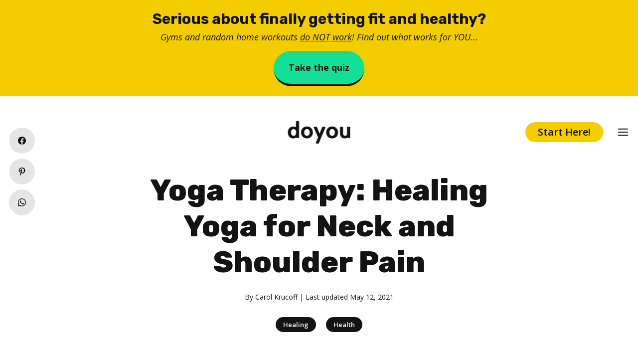

--- FILE ---
content_type: text/html; charset=UTF-8
request_url: https://www.doyou.com/yoga-therapy-healing-yoga-for-neck-and-shoulder-pain/
body_size: 23096
content:
<!DOCTYPE html>
<html lang="en-US">
<head>
	<meta charset="UTF-8">
	<link rel="profile" href="https://gmpg.org/xfn/11">
	<meta name='robots' content='index, follow, max-image-preview:large, max-snippet:-1, max-video-preview:-1' />

<!-- Google Tag Manager for WordPress by gtm4wp.com -->
<script data-cfasync="false" data-pagespeed-no-defer type="text/javascript">//<![CDATA[
	var gtm4wp_datalayer_name = "dataLayer";
	var dataLayer = dataLayer || [];
//]]>
</script>
<!-- End Google Tag Manager for WordPress by gtm4wp.com --><meta name="viewport" content="width=device-width, initial-scale=1">
	<!-- This site is optimized with the Yoast SEO plugin v19.5.1 - https://yoast.com/wordpress/plugins/seo/ -->
	<title>Yoga Therapy: Healing Yoga for Neck and Shoulder Pain - DoYou</title>
	<meta name="description" content="If your neck is constantly tense and tight, and your upper back and shoulders are often feeling as hard as a rock, try yoga for neck and shoulder pain." />
	<link rel="canonical" href="https://www.doyou.com/yoga-therapy-healing-yoga-for-neck-and-shoulder-pain/" />
	<meta property="og:locale" content="en_US" />
	<meta property="og:type" content="article" />
	<meta property="og:title" content="Yoga Therapy: Healing Yoga for Neck and Shoulder Pain - DoYou" />
	<meta property="og:description" content="If your neck is constantly tense and tight, and your upper back and shoulders are often feeling as hard as a rock, try yoga for neck and shoulder pain." />
	<meta property="og:url" content="https://www.doyou.com/yoga-therapy-healing-yoga-for-neck-and-shoulder-pain/" />
	<meta property="og:site_name" content="DoYou" />
	<meta property="article:publisher" content="https://www.facebook.com/doyouyoga" />
	<meta property="article:published_time" content="2014-11-02T11:06:56+00:00" />
	<meta property="article:modified_time" content="2021-05-12T12:35:14+00:00" />
	<meta property="og:image" content="https://www.doyou.com/wp-content/uploads/2021/01/Yoga-Therapy-Healing-Yoga-for-Neck-and-Shoulder-Pain.jpg" />
	<meta property="og:image:width" content="750" />
	<meta property="og:image:height" content="450" />
	<meta property="og:image:type" content="image/jpeg" />
	<meta name="author" content="Carol Krucoff" />
	<meta name="twitter:card" content="summary_large_image" />
	<meta name="twitter:creator" content="@doyouyoga" />
	<meta name="twitter:site" content="@doyouyoga" />
	<meta name="twitter:label1" content="Written by" />
	<meta name="twitter:data1" content="Carol Krucoff" />
	<meta name="twitter:label2" content="Est. reading time" />
	<meta name="twitter:data2" content="4 minutes" />
	<script type="application/ld+json" class="yoast-schema-graph">{"@context":"https://schema.org","@graph":[{"@type":"Article","@id":"https://www.doyou.com/yoga-therapy-healing-yoga-for-neck-and-shoulder-pain/#article","isPartOf":{"@id":"https://www.doyou.com/yoga-therapy-healing-yoga-for-neck-and-shoulder-pain/"},"author":{"name":"Carol Krucoff","@id":"https://www.doyou.com/#/schema/person/2d33a71a97fc6c58e953913040f07193"},"headline":"Yoga Therapy: Healing Yoga for Neck and Shoulder Pain","datePublished":"2014-11-02T11:06:56+00:00","dateModified":"2021-05-12T12:35:14+00:00","mainEntityOfPage":{"@id":"https://www.doyou.com/yoga-therapy-healing-yoga-for-neck-and-shoulder-pain/"},"wordCount":782,"publisher":{"@id":"https://www.doyou.com/#organization"},"image":{"@id":"https://www.doyou.com/yoga-therapy-healing-yoga-for-neck-and-shoulder-pain/#primaryimage"},"thumbnailUrl":"https://www.doyou.com/wp-content/uploads/2021/01/Yoga-Therapy-Healing-Yoga-for-Neck-and-Shoulder-Pain.jpg","articleSection":["Healing","Health"],"inLanguage":"en-US"},{"@type":"WebPage","@id":"https://www.doyou.com/yoga-therapy-healing-yoga-for-neck-and-shoulder-pain/","url":"https://www.doyou.com/yoga-therapy-healing-yoga-for-neck-and-shoulder-pain/","name":"Yoga Therapy: Healing Yoga for Neck and Shoulder Pain - DoYou","isPartOf":{"@id":"https://www.doyou.com/#website"},"primaryImageOfPage":{"@id":"https://www.doyou.com/yoga-therapy-healing-yoga-for-neck-and-shoulder-pain/#primaryimage"},"image":{"@id":"https://www.doyou.com/yoga-therapy-healing-yoga-for-neck-and-shoulder-pain/#primaryimage"},"thumbnailUrl":"https://www.doyou.com/wp-content/uploads/2021/01/Yoga-Therapy-Healing-Yoga-for-Neck-and-Shoulder-Pain.jpg","datePublished":"2014-11-02T11:06:56+00:00","dateModified":"2021-05-12T12:35:14+00:00","description":"If your neck is constantly tense and tight, and your upper back and shoulders are often feeling as hard as a rock, try yoga for neck and shoulder pain.","breadcrumb":{"@id":"https://www.doyou.com/yoga-therapy-healing-yoga-for-neck-and-shoulder-pain/#breadcrumb"},"inLanguage":"en-US","potentialAction":[{"@type":"ReadAction","target":["https://www.doyou.com/yoga-therapy-healing-yoga-for-neck-and-shoulder-pain/"]}]},{"@type":"ImageObject","inLanguage":"en-US","@id":"https://www.doyou.com/yoga-therapy-healing-yoga-for-neck-and-shoulder-pain/#primaryimage","url":"https://www.doyou.com/wp-content/uploads/2021/01/Yoga-Therapy-Healing-Yoga-for-Neck-and-Shoulder-Pain.jpg","contentUrl":"https://www.doyou.com/wp-content/uploads/2021/01/Yoga-Therapy-Healing-Yoga-for-Neck-and-Shoulder-Pain.jpg","width":750,"height":450},{"@type":"BreadcrumbList","@id":"https://www.doyou.com/yoga-therapy-healing-yoga-for-neck-and-shoulder-pain/#breadcrumb","itemListElement":[{"@type":"ListItem","position":1,"name":"Home","item":"https://www.doyou.com/"},{"@type":"ListItem","position":2,"name":"Yoga Therapy: Healing Yoga for Neck and Shoulder Pain"}]},{"@type":"WebSite","@id":"https://www.doyou.com/#website","url":"https://www.doyou.com/","name":"DoYou","description":"","publisher":{"@id":"https://www.doyou.com/#organization"},"potentialAction":[{"@type":"SearchAction","target":{"@type":"EntryPoint","urlTemplate":"https://www.doyou.com/?s={search_term_string}"},"query-input":"required name=search_term_string"}],"inLanguage":"en-US"},{"@type":"Organization","@id":"https://www.doyou.com/#organization","name":"Doyou Media","url":"https://www.doyou.com/","sameAs":["https://www.instagram.com/doyouyoga/","https://www.linkedin.com/company/doyouyoga/","https://www.pinterest.com/doyouyoga/","https://www.youtube.com/doyouyoga","https://www.facebook.com/doyouyoga","https://twitter.com/doyouyoga"],"logo":{"@type":"ImageObject","inLanguage":"en-US","@id":"https://www.doyou.com/#/schema/logo/image/","url":"https://www.doyou.com/wp-content/uploads/2022/04/doyou-retina-logo-1243.png","contentUrl":"https://www.doyou.com/wp-content/uploads/2022/04/doyou-retina-logo-1243.png","width":2000,"height":719,"caption":"Doyou Media"},"image":{"@id":"https://www.doyou.com/#/schema/logo/image/"}},{"@type":"Person","@id":"https://www.doyou.com/#/schema/person/2d33a71a97fc6c58e953913040f07193","name":"Carol Krucoff","image":{"@type":"ImageObject","inLanguage":"en-US","@id":"https://www.doyou.com/#/schema/person/image/","url":"https://www.doyou.com/wp-content/uploads/2021/01/carolkrucoff.jpg","contentUrl":"https://www.doyou.com/wp-content/uploads/2021/01/carolkrucoff.jpg","caption":"Carol Krucoff"},"description":"Carol Krucoff, E-RYT, is a yoga therapist at Duke Integrative Medicine, co-director of the Therapeutic Yoga for Seniors teacher training, and author of several books including “Yoga Sparks: 108 Easy Practices for Stress Relief in a Minute or Less” and “Healing Yoga for Neck and Shoulder Pain.” For more information, please visit her website: https://www.healingmoves.com.","sameAs":["https://www.healingmoves.com/"],"url":"https://www.doyou.com/creators/carolkrucoff/"}]}</script>
	<!-- / Yoast SEO plugin. -->


<link rel='dns-prefetch' href='//a.omappapi.com' />
<link rel='dns-prefetch' href='//fonts.googleapis.com' />
<link href='https://fonts.gstatic.com' crossorigin rel='preconnect' />
<link rel='stylesheet' id='wp-block-library-css'  href='https://www.doyou.com/wp-includes/css/dist/block-library/style.min.css?ver=56d94e393c60012d221044f6369e5c19' media='all' />
<style id='global-styles-inline-css'>
body{--wp--preset--color--black: #000000;--wp--preset--color--cyan-bluish-gray: #abb8c3;--wp--preset--color--white: #ffffff;--wp--preset--color--pale-pink: #f78da7;--wp--preset--color--vivid-red: #cf2e2e;--wp--preset--color--luminous-vivid-orange: #ff6900;--wp--preset--color--luminous-vivid-amber: #fcb900;--wp--preset--color--light-green-cyan: #7bdcb5;--wp--preset--color--vivid-green-cyan: #00d084;--wp--preset--color--pale-cyan-blue: #8ed1fc;--wp--preset--color--vivid-cyan-blue: #0693e3;--wp--preset--color--vivid-purple: #9b51e0;--wp--preset--color--contrast: var(--contrast);--wp--preset--color--contrast-2: var(--contrast-2);--wp--preset--color--contrast-3: var(--contrast-3);--wp--preset--color--base: var(--base);--wp--preset--color--base-2: var(--base-2);--wp--preset--color--base-3: var(--base-3);--wp--preset--color--accent: var(--accent);--wp--preset--color--global-color-8: var(--global-color-8);--wp--preset--color--global-color-9: var(--global-color-9);--wp--preset--color--global-color-10: var(--global-color-10);--wp--preset--color--global-color-11: var(--global-color-11);--wp--preset--color--global-color-12: var(--global-color-12);--wp--preset--color--global-color-13: var(--global-color-13);--wp--preset--color--tag-text: var(--tag-text);--wp--preset--color--tag-background: var(--tag-background);--wp--preset--gradient--vivid-cyan-blue-to-vivid-purple: linear-gradient(135deg,rgba(6,147,227,1) 0%,rgb(155,81,224) 100%);--wp--preset--gradient--light-green-cyan-to-vivid-green-cyan: linear-gradient(135deg,rgb(122,220,180) 0%,rgb(0,208,130) 100%);--wp--preset--gradient--luminous-vivid-amber-to-luminous-vivid-orange: linear-gradient(135deg,rgba(252,185,0,1) 0%,rgba(255,105,0,1) 100%);--wp--preset--gradient--luminous-vivid-orange-to-vivid-red: linear-gradient(135deg,rgba(255,105,0,1) 0%,rgb(207,46,46) 100%);--wp--preset--gradient--very-light-gray-to-cyan-bluish-gray: linear-gradient(135deg,rgb(238,238,238) 0%,rgb(169,184,195) 100%);--wp--preset--gradient--cool-to-warm-spectrum: linear-gradient(135deg,rgb(74,234,220) 0%,rgb(151,120,209) 20%,rgb(207,42,186) 40%,rgb(238,44,130) 60%,rgb(251,105,98) 80%,rgb(254,248,76) 100%);--wp--preset--gradient--blush-light-purple: linear-gradient(135deg,rgb(255,206,236) 0%,rgb(152,150,240) 100%);--wp--preset--gradient--blush-bordeaux: linear-gradient(135deg,rgb(254,205,165) 0%,rgb(254,45,45) 50%,rgb(107,0,62) 100%);--wp--preset--gradient--luminous-dusk: linear-gradient(135deg,rgb(255,203,112) 0%,rgb(199,81,192) 50%,rgb(65,88,208) 100%);--wp--preset--gradient--pale-ocean: linear-gradient(135deg,rgb(255,245,203) 0%,rgb(182,227,212) 50%,rgb(51,167,181) 100%);--wp--preset--gradient--electric-grass: linear-gradient(135deg,rgb(202,248,128) 0%,rgb(113,206,126) 100%);--wp--preset--gradient--midnight: linear-gradient(135deg,rgb(2,3,129) 0%,rgb(40,116,252) 100%);--wp--preset--duotone--dark-grayscale: url('#wp-duotone-dark-grayscale');--wp--preset--duotone--grayscale: url('#wp-duotone-grayscale');--wp--preset--duotone--purple-yellow: url('#wp-duotone-purple-yellow');--wp--preset--duotone--blue-red: url('#wp-duotone-blue-red');--wp--preset--duotone--midnight: url('#wp-duotone-midnight');--wp--preset--duotone--magenta-yellow: url('#wp-duotone-magenta-yellow');--wp--preset--duotone--purple-green: url('#wp-duotone-purple-green');--wp--preset--duotone--blue-orange: url('#wp-duotone-blue-orange');--wp--preset--font-size--small: 13px;--wp--preset--font-size--medium: 20px;--wp--preset--font-size--large: 36px;--wp--preset--font-size--x-large: 42px;}.has-black-color{color: var(--wp--preset--color--black) !important;}.has-cyan-bluish-gray-color{color: var(--wp--preset--color--cyan-bluish-gray) !important;}.has-white-color{color: var(--wp--preset--color--white) !important;}.has-pale-pink-color{color: var(--wp--preset--color--pale-pink) !important;}.has-vivid-red-color{color: var(--wp--preset--color--vivid-red) !important;}.has-luminous-vivid-orange-color{color: var(--wp--preset--color--luminous-vivid-orange) !important;}.has-luminous-vivid-amber-color{color: var(--wp--preset--color--luminous-vivid-amber) !important;}.has-light-green-cyan-color{color: var(--wp--preset--color--light-green-cyan) !important;}.has-vivid-green-cyan-color{color: var(--wp--preset--color--vivid-green-cyan) !important;}.has-pale-cyan-blue-color{color: var(--wp--preset--color--pale-cyan-blue) !important;}.has-vivid-cyan-blue-color{color: var(--wp--preset--color--vivid-cyan-blue) !important;}.has-vivid-purple-color{color: var(--wp--preset--color--vivid-purple) !important;}.has-black-background-color{background-color: var(--wp--preset--color--black) !important;}.has-cyan-bluish-gray-background-color{background-color: var(--wp--preset--color--cyan-bluish-gray) !important;}.has-white-background-color{background-color: var(--wp--preset--color--white) !important;}.has-pale-pink-background-color{background-color: var(--wp--preset--color--pale-pink) !important;}.has-vivid-red-background-color{background-color: var(--wp--preset--color--vivid-red) !important;}.has-luminous-vivid-orange-background-color{background-color: var(--wp--preset--color--luminous-vivid-orange) !important;}.has-luminous-vivid-amber-background-color{background-color: var(--wp--preset--color--luminous-vivid-amber) !important;}.has-light-green-cyan-background-color{background-color: var(--wp--preset--color--light-green-cyan) !important;}.has-vivid-green-cyan-background-color{background-color: var(--wp--preset--color--vivid-green-cyan) !important;}.has-pale-cyan-blue-background-color{background-color: var(--wp--preset--color--pale-cyan-blue) !important;}.has-vivid-cyan-blue-background-color{background-color: var(--wp--preset--color--vivid-cyan-blue) !important;}.has-vivid-purple-background-color{background-color: var(--wp--preset--color--vivid-purple) !important;}.has-black-border-color{border-color: var(--wp--preset--color--black) !important;}.has-cyan-bluish-gray-border-color{border-color: var(--wp--preset--color--cyan-bluish-gray) !important;}.has-white-border-color{border-color: var(--wp--preset--color--white) !important;}.has-pale-pink-border-color{border-color: var(--wp--preset--color--pale-pink) !important;}.has-vivid-red-border-color{border-color: var(--wp--preset--color--vivid-red) !important;}.has-luminous-vivid-orange-border-color{border-color: var(--wp--preset--color--luminous-vivid-orange) !important;}.has-luminous-vivid-amber-border-color{border-color: var(--wp--preset--color--luminous-vivid-amber) !important;}.has-light-green-cyan-border-color{border-color: var(--wp--preset--color--light-green-cyan) !important;}.has-vivid-green-cyan-border-color{border-color: var(--wp--preset--color--vivid-green-cyan) !important;}.has-pale-cyan-blue-border-color{border-color: var(--wp--preset--color--pale-cyan-blue) !important;}.has-vivid-cyan-blue-border-color{border-color: var(--wp--preset--color--vivid-cyan-blue) !important;}.has-vivid-purple-border-color{border-color: var(--wp--preset--color--vivid-purple) !important;}.has-vivid-cyan-blue-to-vivid-purple-gradient-background{background: var(--wp--preset--gradient--vivid-cyan-blue-to-vivid-purple) !important;}.has-light-green-cyan-to-vivid-green-cyan-gradient-background{background: var(--wp--preset--gradient--light-green-cyan-to-vivid-green-cyan) !important;}.has-luminous-vivid-amber-to-luminous-vivid-orange-gradient-background{background: var(--wp--preset--gradient--luminous-vivid-amber-to-luminous-vivid-orange) !important;}.has-luminous-vivid-orange-to-vivid-red-gradient-background{background: var(--wp--preset--gradient--luminous-vivid-orange-to-vivid-red) !important;}.has-very-light-gray-to-cyan-bluish-gray-gradient-background{background: var(--wp--preset--gradient--very-light-gray-to-cyan-bluish-gray) !important;}.has-cool-to-warm-spectrum-gradient-background{background: var(--wp--preset--gradient--cool-to-warm-spectrum) !important;}.has-blush-light-purple-gradient-background{background: var(--wp--preset--gradient--blush-light-purple) !important;}.has-blush-bordeaux-gradient-background{background: var(--wp--preset--gradient--blush-bordeaux) !important;}.has-luminous-dusk-gradient-background{background: var(--wp--preset--gradient--luminous-dusk) !important;}.has-pale-ocean-gradient-background{background: var(--wp--preset--gradient--pale-ocean) !important;}.has-electric-grass-gradient-background{background: var(--wp--preset--gradient--electric-grass) !important;}.has-midnight-gradient-background{background: var(--wp--preset--gradient--midnight) !important;}.has-small-font-size{font-size: var(--wp--preset--font-size--small) !important;}.has-medium-font-size{font-size: var(--wp--preset--font-size--medium) !important;}.has-large-font-size{font-size: var(--wp--preset--font-size--large) !important;}.has-x-large-font-size{font-size: var(--wp--preset--font-size--x-large) !important;}
</style>
<link rel='stylesheet' id='generateblocks-google-fonts-css'  href='https://fonts.googleapis.com/css?family=Rubik:300,regular,500,600,700,800,900,300italic,italic,500italic,600italic,700italic,800italic,900italic|Open+Sans:300,300italic,regular,italic,600,600italic,700,700italic,800,800italic&#038;display=swap' media='all' />
<link rel='stylesheet' id='socialsnap-styles-css'  href='https://www.doyou.com/wp-content/plugins/socialsnap-plus/assets/css/socialsnap.css?ver=1.1.17' media='all' />
<style id='socialsnap-styles-inline-css'>
#ss-floating-bar .ss-social-icons-container > li > a:hover:after{background-color: #131315 !important} #ss-floating-bar .ss-social-icons-container > li > a{background-color: #e5e5e5} #ss-floating-bar .ss-social-icons-container > li > a, #ss-floating-bar .ss-social-icons-container > li > a.ss-share-all{color: #131315 !important} #ss-floating-bar .ss-social-icons-container > li > a:hover{color: #ffffff !important} .ss-inline-share-wrapper .ss-social-icons-container > li > a{background-color: #e5e5e5} .ss-inline-share-wrapper .ss-social-icons-container > li > a:hover{background-color: #131315} .ss-inline-share-wrapper .ss-social-icons-container > li > a, .ss-inline-share-wrapper .ss-social-icons-container > li > a.ss-share-all{color: #131315 !important} .ss-inline-share-wrapper .ss-social-icons-container > li > a:hover, .ss-inline-share-wrapper .ss-social-icons-container > li > a.ss-share-all:hover{color: #ffffff !important}
</style>
<link rel='stylesheet' id='generate-style-css'  href='https://www.doyou.com/wp-content/themes/generatepress/assets/css/main.min.css?ver=3.1.3' media='all' />
<style id='generate-style-inline-css'>
.featured-image img {width: 750px;}
body{background-color:var(--base-3);color:var(--contrast);}a{color:var(--contrast);}a{text-decoration:underline;}.entry-title a, .site-branding a, a.button, .wp-block-button__link, .main-navigation a{text-decoration:none;}a:hover, a:focus, a:active{color:var(--contrast);}.grid-container{max-width:750px;}.wp-block-group__inner-container{max-width:750px;margin-left:auto;margin-right:auto;}.site-header .header-image{width:120px;}:root{--contrast:#131316;--contrast-2:#575760;--contrast-3:#b2b2be;--base:#F2F2F3;--base-2:#f7f8f9;--base-3:#ffffff;--accent:#131316;--global-color-8:#12E096;--global-color-9:#F4CD00;--global-color-10:#F94D76;--global-color-11:#2BC4FF;--global-color-12:#6A02F2;--global-color-13:#7912FD;--tag-text:#ffffff;--tag-background:#131316;}.has-contrast-color{color:#131316;}.has-contrast-background-color{background-color:#131316;}.has-contrast-2-color{color:#575760;}.has-contrast-2-background-color{background-color:#575760;}.has-contrast-3-color{color:#b2b2be;}.has-contrast-3-background-color{background-color:#b2b2be;}.has-base-color{color:#F2F2F3;}.has-base-background-color{background-color:#F2F2F3;}.has-base-2-color{color:#f7f8f9;}.has-base-2-background-color{background-color:#f7f8f9;}.has-base-3-color{color:#ffffff;}.has-base-3-background-color{background-color:#ffffff;}.has-accent-color{color:#131316;}.has-accent-background-color{background-color:#131316;}.has-global-color-8-color{color:#12E096;}.has-global-color-8-background-color{background-color:#12E096;}.has-global-color-9-color{color:#F4CD00;}.has-global-color-9-background-color{background-color:#F4CD00;}.has-global-color-10-color{color:#F94D76;}.has-global-color-10-background-color{background-color:#F94D76;}.has-global-color-11-color{color:#2BC4FF;}.has-global-color-11-background-color{background-color:#2BC4FF;}.has-global-color-12-color{color:#6A02F2;}.has-global-color-12-background-color{background-color:#6A02F2;}.has-global-color-13-color{color:#7912FD;}.has-global-color-13-background-color{background-color:#7912FD;}.has-tag-text-color{color:#ffffff;}.has-tag-text-background-color{background-color:#ffffff;}.has-tag-background-color{color:#131316;}.has-tag-background-background-color{background-color:#131316;}h1.entry-title{font-family:Open Sans, sans-serif;font-weight:800;font-size:50px;line-height:1.3;}@media (max-width:768px){h1.entry-title{font-size:35px;line-height:1.3;}}html{font-family:Open Sans, sans-serif;font-weight:normal;font-size:18px;line-height:1.7;}@media (max-width:768px){html{font-size:17px;line-height:1.7;}}body, button, input, select, textarea{font-family:Open Sans, sans-serif;font-weight:normal;font-size:18px;}body{line-height:2;}p{margin-bottom:1.5em;}@media (max-width:768px){body{line-height:1.7;}}h1{font-family:Rubik, sans-serif;font-weight:800;font-size:60px;line-height:1.2em;}@media (max-width:768px){h1{font-size:35px;line-height:1.3em;}}h2{font-family:Rubik, sans-serif;font-weight:800;font-size:34px;}@media (max-width:768px){h2{font-size:25px;line-height:1.3em;}}h3{font-family:Rubik, sans-serif;font-weight:700;font-size:28px;line-height:1.2em;}@media (max-width:768px){h3{font-size:20px;line-height:1.3em;}}button:not(.menu-toggle),html input[type="button"],input[type="reset"],input[type="submit"],.button,.wp-block-button .wp-block-button__link{font-family:Open Sans, sans-serif;font-weight:600;font-size:18px;}@media (max-width:768px){button:not(.menu-toggle),html input[type="button"],input[type="reset"],input[type="submit"],.button,.wp-block-button .wp-block-button__link{font-size:17px;}}.main-navigation a, .main-navigation .menu-toggle, .main-navigation .menu-bar-items{font-family:Open Sans, sans-serif;font-weight:700;font-size:20px;}.top-bar{background-color:#636363;color:#ffffff;}.top-bar a{color:#ffffff;}.top-bar a:hover{color:#303030;}.site-header{background-color:var(--base-3);color:var(--contrast);}.site-header a{color:var(--contrast);}.site-header a:hover{color:var(--global-color-12);}.main-title a,.main-title a:hover{color:var(--contrast);}.site-description{color:var(--contrast-2);}.mobile-menu-control-wrapper .menu-toggle,.mobile-menu-control-wrapper .menu-toggle:hover,.mobile-menu-control-wrapper .menu-toggle:focus,.has-inline-mobile-toggle #site-navigation.toggled{background-color:rgba(0, 0, 0, 0.02);}.main-navigation,.main-navigation ul ul{background-color:var(--base-3);}.main-navigation .main-nav ul li a, .main-navigation .menu-toggle, .main-navigation .menu-bar-items{color:var(--contrast);}.main-navigation .main-nav ul li:not([class*="current-menu-"]):hover > a, .main-navigation .main-nav ul li:not([class*="current-menu-"]):focus > a, .main-navigation .main-nav ul li.sfHover:not([class*="current-menu-"]) > a, .main-navigation .menu-bar-item:hover > a, .main-navigation .menu-bar-item.sfHover > a{color:var(--accent);}button.menu-toggle:hover,button.menu-toggle:focus{color:var(--contrast);}.main-navigation .main-nav ul li[class*="current-menu-"] > a{color:var(--accent);}.navigation-search input[type="search"],.navigation-search input[type="search"]:active, .navigation-search input[type="search"]:focus, .main-navigation .main-nav ul li.search-item.active > a, .main-navigation .menu-bar-items .search-item.active > a{color:var(--base-3);background-color:var(--global-color-13);opacity:1;}.main-navigation ul ul{background-color:var(--base);}.separate-containers .inside-article, .separate-containers .comments-area, .separate-containers .page-header, .one-container .container, .separate-containers .paging-navigation, .inside-page-header{color:var(--contrast);background-color:var(--base-3);}.inside-article a,.paging-navigation a,.comments-area a,.page-header a{color:var(--contrast);}.inside-article a:hover,.paging-navigation a:hover,.comments-area a:hover,.page-header a:hover{color:var(--accent);}.entry-header h1,.page-header h1{color:var(--contrast);}.entry-title a{color:var(--contrast);}.entry-title a:hover{color:var(--contrast-2);}.entry-meta{color:var(--contrast-2);}.sidebar .widget{background-color:var(--base-3);}.footer-widgets{background-color:var(--base-3);}.site-info{background-color:var(--base);}input[type="text"],input[type="email"],input[type="url"],input[type="password"],input[type="search"],input[type="tel"],input[type="number"],textarea,select{color:var(--contrast);background-color:var(--base-2);border-color:var(--base);}input[type="text"]:focus,input[type="email"]:focus,input[type="url"]:focus,input[type="password"]:focus,input[type="search"]:focus,input[type="tel"]:focus,input[type="number"]:focus,textarea:focus,select:focus{color:var(--contrast);background-color:var(--base-2);border-color:var(--contrast-3);}button,html input[type="button"],input[type="reset"],input[type="submit"],a.button,a.wp-block-button__link:not(.has-background){color:var(--contrast);background-color:var(--global-color-9);}button:hover,html input[type="button"]:hover,input[type="reset"]:hover,input[type="submit"]:hover,a.button:hover,button:focus,html input[type="button"]:focus,input[type="reset"]:focus,input[type="submit"]:focus,a.button:focus,a.wp-block-button__link:not(.has-background):active,a.wp-block-button__link:not(.has-background):focus,a.wp-block-button__link:not(.has-background):hover{color:#ffffff;background-color:var(--contrast);}a.generate-back-to-top{background-color:rgba( 0,0,0,0.4 );color:#ffffff;}a.generate-back-to-top:hover,a.generate-back-to-top:focus{background-color:rgba( 0,0,0,0.6 );color:#ffffff;}@media (max-width: 768px){.main-navigation .menu-bar-item:hover > a, .main-navigation .menu-bar-item.sfHover > a{background:none;color:var(--contrast);}}.inside-header{padding:20px;}.nav-below-header .main-navigation .inside-navigation.grid-container, .nav-above-header .main-navigation .inside-navigation.grid-container{padding:0px;}.separate-containers .inside-article, .separate-containers .comments-area, .separate-containers .page-header, .separate-containers .paging-navigation, .one-container .site-content, .inside-page-header{padding:20px;}.site-main .wp-block-group__inner-container{padding:20px;}.separate-containers .paging-navigation{padding-top:20px;padding-bottom:20px;}.entry-content .alignwide, body:not(.no-sidebar) .entry-content .alignfull{margin-left:-20px;width:calc(100% + 40px);max-width:calc(100% + 40px);}.one-container.right-sidebar .site-main,.one-container.both-right .site-main{margin-right:20px;}.one-container.left-sidebar .site-main,.one-container.both-left .site-main{margin-left:20px;}.one-container.both-sidebars .site-main{margin:0px 20px 0px 20px;}.one-container.archive .post:not(:last-child), .one-container.blog .post:not(:last-child){padding-bottom:20px;}.main-navigation .main-nav ul li a,.menu-toggle,.main-navigation .menu-bar-item > a{line-height:50px;}.navigation-search input[type="search"]{height:50px;}.rtl .menu-item-has-children .dropdown-menu-toggle{padding-left:20px;}.rtl .main-navigation .main-nav ul li.menu-item-has-children > a{padding-right:20px;}@media (max-width:768px){.separate-containers .inside-article, .separate-containers .comments-area, .separate-containers .page-header, .separate-containers .paging-navigation, .one-container .site-content, .inside-page-header{padding:20px;}.site-main .wp-block-group__inner-container{padding:20px;}.inside-top-bar{padding-right:30px;padding-left:30px;}.inside-header{padding-right:30px;padding-left:30px;}.widget-area .widget{padding-top:30px;padding-right:30px;padding-bottom:30px;padding-left:30px;}.footer-widgets-container{padding-top:30px;padding-right:30px;padding-bottom:30px;padding-left:30px;}.inside-site-info{padding-right:30px;padding-left:30px;}.entry-content .alignwide, body:not(.no-sidebar) .entry-content .alignfull{margin-left:-20px;width:calc(100% + 40px);max-width:calc(100% + 40px);}.one-container .site-main .paging-navigation{margin-bottom:20px;}}/* End cached CSS */.is-right-sidebar{width:30%;}.is-left-sidebar{width:30%;}.site-content .content-area{width:100%;}@media (max-width: 768px){.main-navigation .menu-toggle,.sidebar-nav-mobile:not(#sticky-placeholder){display:block;}.main-navigation ul,.gen-sidebar-nav,.main-navigation:not(.slideout-navigation):not(.toggled) .main-nav > ul,.has-inline-mobile-toggle #site-navigation .inside-navigation > *:not(.navigation-search):not(.main-nav){display:none;}.nav-align-right .inside-navigation,.nav-align-center .inside-navigation{justify-content:space-between;}}
.dynamic-author-image-rounded{border-radius:100%;}.dynamic-featured-image, .dynamic-author-image{vertical-align:middle;}.one-container.blog .dynamic-content-template:not(:last-child), .one-container.archive .dynamic-content-template:not(:last-child){padding-bottom:0px;}.dynamic-entry-excerpt > p:last-child{margin-bottom:0px;}
.main-navigation .main-nav ul li a,.menu-toggle,.main-navigation .menu-bar-item > a{transition: line-height 300ms ease}.main-navigation.toggled .main-nav > ul{background-color: var(--base-3)}.sticky-enabled .gen-sidebar-nav.is_stuck .main-navigation {margin-bottom: 0px;}.sticky-enabled .gen-sidebar-nav.is_stuck {z-index: 500;}.sticky-enabled .main-navigation.is_stuck {box-shadow: 0 2px 2px -2px rgba(0, 0, 0, .2);}.navigation-stick:not(.gen-sidebar-nav) {left: 0;right: 0;width: 100% !important;}.both-sticky-menu .main-navigation:not(#mobile-header).toggled .main-nav > ul,.mobile-sticky-menu .main-navigation:not(#mobile-header).toggled .main-nav > ul,.mobile-header-sticky #mobile-header.toggled .main-nav > ul {position: absolute;left: 0;right: 0;z-index: 999;}.nav-float-right .navigation-stick {width: 100% !important;left: 0;}.nav-float-right .navigation-stick .navigation-branding {margin-right: auto;}.main-navigation.has-sticky-branding:not(.grid-container) .inside-navigation:not(.grid-container) .navigation-branding{margin-left: 10px;}
@media (max-width: 768px){.main-navigation .main-nav ul li a,.main-navigation .menu-toggle,.main-navigation .mobile-bar-items a,.main-navigation .menu-bar-item > a{line-height:30px;}.main-navigation .site-logo.navigation-logo img, .mobile-header-navigation .site-logo.mobile-header-logo img, .navigation-search input[type="search"]{height:30px;}}.post-image:not(:first-child), .page-content:not(:first-child), .entry-content:not(:first-child), .entry-summary:not(:first-child), footer.entry-meta{margin-top:0em;}.post-image-above-header .inside-article div.featured-image, .post-image-above-header .inside-article div.post-image{margin-bottom:0em;}@media (max-width: 1024px),(min-width:1025px){.main-navigation.sticky-navigation-transition .main-nav > ul > li > a,.sticky-navigation-transition .menu-toggle,.main-navigation.sticky-navigation-transition .menu-bar-item > a, .sticky-navigation-transition .navigation-branding .main-title{line-height:60px;}.main-navigation.sticky-navigation-transition .site-logo img, .main-navigation.sticky-navigation-transition .navigation-search input[type="search"], .main-navigation.sticky-navigation-transition .navigation-branding img{height:60px;}}.main-navigation.slideout-navigation .main-nav > ul > li > a{line-height:70px;}
</style>
<link rel='stylesheet' id='generate-google-fonts-css'  href='https://fonts.googleapis.com/css?family=Open+Sans%3A300%2C300italic%2Cregular%2Citalic%2C600%2C600italic%2C700%2C700italic%2C800%2C800italic%7CRubik%3A300%2Cregular%2C500%2C600%2C700%2C800%2C900%2C300italic%2Citalic%2C500italic%2C600italic%2C700italic%2C800italic%2C900italic&#038;display=auto&#038;ver=3.1.3' media='all' />
<link rel='stylesheet' id='generate-blog-images-css'  href='https://www.doyou.com/wp-content/plugins/gp-premium/blog/functions/css/featured-images.min.css?ver=2.1.2' media='all' />
<link rel='stylesheet' id='generate-offside-css'  href='https://www.doyou.com/wp-content/plugins/gp-premium/menu-plus/functions/css/offside.min.css?ver=2.1.2' media='all' />
<style id='generate-offside-inline-css'>
.slideout-navigation.main-navigation{background-color:var(--global-color-8);}.slideout-navigation.main-navigation .main-nav ul li a{color:var(--contrast);}.slideout-navigation.main-navigation ul ul{background-color:var(--base-3);}.slideout-navigation.main-navigation .main-nav ul ul li a{color:var(--contrast);}.slideout-navigation.main-navigation .main-nav ul li:not([class*="current-menu-"]):hover > a, .slideout-navigation.main-navigation .main-nav ul li:not([class*="current-menu-"]):focus > a, .slideout-navigation.main-navigation .main-nav ul li.sfHover:not([class*="current-menu-"]) > a{background-color:rgba(0,0,0,0);}.slideout-navigation.main-navigation .main-nav ul ul li:not([class*="current-menu-"]):hover > a, .slideout-navigation.main-navigation .main-nav ul ul li:not([class*="current-menu-"]):focus > a, .slideout-navigation.main-navigation .main-nav ul ul li.sfHover:not([class*="current-menu-"]) > a{background-color:rgba(0,0,0,0);}.slideout-navigation.main-navigation .main-nav ul li[class*="current-menu-"] > a{background-color:rgba(0,0,0,0);}.slideout-navigation.main-navigation .main-nav ul ul li[class*="current-menu-"] > a{background-color:rgba(0,0,0,0);}.slideout-navigation, .slideout-navigation a{color:var(--contrast);}.slideout-navigation button.slideout-exit{color:var(--contrast);padding-left:20px;padding-right:20px;}.slide-opened nav.toggled .menu-toggle:before{display:none;}@media (max-width: 768px){.menu-bar-item.slideout-toggle{display:none;}}
.slideout-navigation.main-navigation .main-nav ul li a{font-family:Rubik, sans-serif;font-weight:800;font-size:35px;}@media (max-width:768px){.slideout-navigation.main-navigation .main-nav ul li a{font-size:35px;}}
</style>
<link rel='stylesheet' id='generate-navigation-branding-css'  href='https://www.doyou.com/wp-content/plugins/gp-premium/menu-plus/functions/css/navigation-branding-flex.min.css?ver=2.1.2' media='all' />
<style id='generate-navigation-branding-inline-css'>
.main-navigation.has-branding .inside-navigation.grid-container, .main-navigation.has-branding.grid-container .inside-navigation:not(.grid-container){padding:0px 20px 0px 20px;}.main-navigation.has-branding:not(.grid-container) .inside-navigation:not(.grid-container) .navigation-branding{margin-left:10px;}.main-navigation .sticky-navigation-logo, .main-navigation.navigation-stick .site-logo:not(.mobile-header-logo){display:none;}.main-navigation.navigation-stick .sticky-navigation-logo{display:block;}.navigation-branding img, .site-logo.mobile-header-logo img{height:50px;width:auto;}.navigation-branding .main-title{line-height:50px;}@media (max-width: 768px){.main-navigation.has-branding.nav-align-center .menu-bar-items, .main-navigation.has-sticky-branding.navigation-stick.nav-align-center .menu-bar-items{margin-left:auto;}.navigation-branding{margin-right:auto;margin-left:10px;}.navigation-branding .main-title, .mobile-header-navigation .site-logo{margin-left:10px;}.main-navigation.has-branding .inside-navigation.grid-container{padding:0px;}.navigation-branding img, .site-logo.mobile-header-logo{height:30px;}.navigation-branding .main-title{line-height:30px;}}
</style>
<script src='https://www.doyou.com/wp-includes/js/jquery/jquery.min.js?ver=3.6.0' id='jquery-core-js'></script>
<link rel="alternate" type="application/json+oembed" href="https://www.doyou.com/wp-json/oembed/1.0/embed?url=https%3A%2F%2Fwww.doyou.com%2Fyoga-therapy-healing-yoga-for-neck-and-shoulder-pain%2F" />
<link rel="alternate" type="text/xml+oembed" href="https://www.doyou.com/wp-json/oembed/1.0/embed?url=https%3A%2F%2Fwww.doyou.com%2Fyoga-therapy-healing-yoga-for-neck-and-shoulder-pain%2F&#038;format=xml" />
<script async src="https://pagead2.googlesyndication.com/pagead/js/adsbygoogle.js?client=ca-pub-9541883927863619" crossorigin="anonymous"></script>
<!-- Google Tag Manager for WordPress by gtm4wp.com -->
<script data-cfasync="false" data-pagespeed-no-defer type="text/javascript">//<![CDATA[
	var dataLayer_content = {"pageTitle":"Yoga Therapy: Healing Yoga for Neck and Shoulder Pain - DoYou","pagePostType":"post","pagePostType2":"single-post","pageCategory":["healing","health"],"deviceType":"bot","deviceManufacturer":"","deviceModel":""};
	dataLayer.push( dataLayer_content );//]]>
</script>
<script data-cfasync="false">//<![CDATA[
(function(w,d,s,l,i){w[l]=w[l]||[];w[l].push({'gtm.start':
new Date().getTime(),event:'gtm.js'});var f=d.getElementsByTagName(s)[0],
j=d.createElement(s),dl=l!='dataLayer'?'&l='+l:'';j.async=true;j.src=
'//www.googletagmanager.com/gtm.'+'js?id='+i+dl;f.parentNode.insertBefore(j,f);
})(window,document,'script','dataLayer','GTM-TTLDMRK');//]]>
</script>
<!-- End Google Tag Manager -->
<!-- End Google Tag Manager for WordPress by gtm4wp.com --><style id="generateblocks-css">.gb-container .wp-block-image img{vertical-align:middle;}.gb-container .gb-shape{position:absolute;overflow:hidden;pointer-events:none;line-height:0;}.gb-container .gb-shape svg{fill:currentColor;}.gb-container-7b98b126{background-color:#ffffff;}.gb-container-7b98b126 > .gb-inside-container{padding:0;max-width:750px;margin-left:auto;margin-right:auto;}.gb-container-6c07db0e > .gb-inside-container{padding:40px;max-width:1200px;margin-left:auto;margin-right:auto;}.gb-container-8811fd94 > .gb-inside-container{padding:10px;}.gb-container-7dcb3596 > .gb-inside-container{padding:0;}.gb-grid-wrapper > .gb-grid-column-7dcb3596{width:50%;}.gb-container-2e20f060 > .gb-inside-container{padding:0;}.gb-grid-wrapper > .gb-grid-column-2e20f060{width:50%;}.gb-container-1f60c2de{background-color:var(--base);position:relative;}.gb-container-1f60c2de > .gb-inside-container{padding:100px 40px;max-width:1000px;margin-left:auto;margin-right:auto;}.gb-container-1f60c2de > .gb-shapes .gb-shape-1{color:var(--tag-text);left:0;right:0;top:-1px;transform:scaleY(-1);}.gb-container-1f60c2de > .gb-shapes .gb-shape-1 svg{height:30px;width:calc(100% + 1.3px);position:relative;left:50%;transform:translateX(-50%);min-width:100%;}.gb-container-fc1b6cb1{margin-bottom:40px;}.gb-grid-wrapper > .gb-grid-column-fc1b6cb1{width:33.33%;}.gb-container-7f04242b{margin-bottom:40px;}.gb-grid-wrapper > .gb-grid-column-7f04242b{width:33.33%;}.gb-container-6c5bf0c0{margin-bottom:40px;}.gb-grid-wrapper > .gb-grid-column-6c5bf0c0{width:33.33%;}.gb-container-1d93776d{margin-bottom:0;background-color:var(--base);}.gb-container-1d93776d > .gb-inside-container{padding-right:40px;padding-left:40px;max-width:1000px;margin-left:auto;margin-right:auto;}.gb-container-572b2f48{margin:15px;}.gb-container-572b2f48 > .gb-inside-container{padding-top:40px;max-width:600px;margin-left:auto;margin-right:auto;}.gb-container-052bf961{font-size:16px;margin-right:10px;margin-left:10px;max-width:750px;margin-left:auto;margin-right:auto;border-radius:10px;text-align:center;}.gb-container-052bf961 > .gb-inside-container{padding:15px;max-width:750px;margin-left:auto;margin-right:auto;}.gb-container-2d816397{background-color:var(--global-color-9);}.gb-container-2d816397 > .gb-inside-container{padding-top:20px;padding-bottom:20px;max-width:750px;margin-left:auto;margin-right:auto;}.gb-grid-wrapper{display:flex;flex-wrap:wrap;}.gb-grid-wrapper > .gb-grid-column > .gb-container{display:flex;flex-direction:column;height:100%;}.gb-grid-column{box-sizing:border-box;}.gb-grid-wrapper .wp-block-image{margin-bottom:0;}.gb-grid-wrapper-1d906099{margin-left:-30px;}.gb-grid-wrapper-1d906099 > .gb-grid-column{padding-left:30px;}.gb-icon{display:inline-flex;line-height:0;}.gb-icon svg{height:1em;width:1em;fill:currentColor;}.gb-highlight{background:none;color:unset;}h2.gb-headline-af4ade2c{text-align:center;padding-top:0;}p.gb-headline-838b0834{text-align:center;font-size:50px;font-weight:900;line-height:1.2em;margin-bottom:20px;}p.gb-headline-3bfe2337{text-align:center;font-size:25px;padding-bottom:20px;margin-bottom:10px;}p.gb-headline-315a37ad{font-family:Rubik, sans-serif;text-align:center;color:var(--contrast);font-size:30px;font-weight:700;line-height:1.2em;padding-bottom:0;margin-bottom:0;}p.gb-headline-ff1279c5{text-align:center;color:var(--contrast);margin-bottom:10px;}.gb-button-wrapper{display:flex;flex-wrap:wrap;align-items:flex-start;justify-content:flex-start;clear:both;}.gb-button-wrapper-efe0cc76{margin-top:40px;justify-content:center;}.gb-button-wrapper-902f59d1{justify-content:center;}.gb-button-wrapper-2ac93f7e{margin-top:0;justify-content:center;}.gb-button-wrapper .gb-button{display:inline-flex;align-items:center;justify-content:center;text-align:center;text-decoration:none;transition:.2s background-color ease-in-out, .2s color ease-in-out, .2s border-color ease-in-out, .2s opacity ease-in-out, .2s box-shadow ease-in-out;}.gb-button-wrapper .gb-button .gb-icon{align-items:center;}.gb-button-wrapper a.gb-button-11a0ac69,.gb-button-wrapper a.gb-button-11a0ac69:visited{background-color:var(--global-color-9);color:var(--contrast);font-weight:500;padding:8px 25px;border-radius:50px;margin-bottom:8px;}.gb-button-wrapper a.gb-button-11a0ac69:hover,.gb-button-wrapper a.gb-button-11a0ac69:active,.gb-button-wrapper a.gb-button-11a0ac69:focus{background-color:var(--contrast);color:var(--tag-text);}.gb-button-wrapper a.gb-button-20f95d0e,.gb-button-wrapper a.gb-button-20f95d0e:visited{color:var(--contrast);padding:8px 0;display:inline-flex;align-items:center;}.gb-button-wrapper a.gb-button-20f95d0e:hover,.gb-button-wrapper a.gb-button-20f95d0e:active,.gb-button-wrapper a.gb-button-20f95d0e:focus{color:var(--contrast);}a.gb-button-20f95d0e .gb-icon{font-size:1em;padding-right:0.5em;}.gb-button-wrapper a.gb-button-d828d60e,.gb-button-wrapper a.gb-button-d828d60e:visited{color:var(--contrast);padding:8px 0;display:inline-flex;align-items:center;}.gb-button-wrapper a.gb-button-d828d60e:hover,.gb-button-wrapper a.gb-button-d828d60e:active,.gb-button-wrapper a.gb-button-d828d60e:focus{color:var(--contrast);}a.gb-button-d828d60e .gb-icon{font-size:1em;padding-right:0.5em;}.gb-button-wrapper a.gb-button-72ea090a,.gb-button-wrapper a.gb-button-72ea090a:visited{color:var(--contrast);padding:8px 0;}.gb-button-wrapper a.gb-button-72ea090a:hover,.gb-button-wrapper a.gb-button-72ea090a:active,.gb-button-wrapper a.gb-button-72ea090a:focus{color:var(--contrast);}.gb-button-wrapper a.gb-button-400dc082,.gb-button-wrapper a.gb-button-400dc082:visited{color:var(--contrast);padding:8px 0;}.gb-button-wrapper a.gb-button-400dc082:hover,.gb-button-wrapper a.gb-button-400dc082:active,.gb-button-wrapper a.gb-button-400dc082:focus{color:var(--contrast);}.gb-button-wrapper a.gb-button-0daae26f,.gb-button-wrapper a.gb-button-0daae26f:visited{color:var(--contrast);padding:8px 0;}.gb-button-wrapper a.gb-button-0daae26f:hover,.gb-button-wrapper a.gb-button-0daae26f:active,.gb-button-wrapper a.gb-button-0daae26f:focus{color:var(--contrast);}.gb-button-wrapper a.gb-button-b1b2791b,.gb-button-wrapper a.gb-button-b1b2791b:visited{color:var(--contrast);padding:8px 0;}.gb-button-wrapper a.gb-button-b1b2791b:hover,.gb-button-wrapper a.gb-button-b1b2791b:active,.gb-button-wrapper a.gb-button-b1b2791b:focus{color:var(--contrast);}.gb-button-wrapper a.gb-button-2b1e1a77,.gb-button-wrapper a.gb-button-2b1e1a77:visited{color:var(--contrast);padding:8px 0;}.gb-button-wrapper a.gb-button-2b1e1a77:hover,.gb-button-wrapper a.gb-button-2b1e1a77:active,.gb-button-wrapper a.gb-button-2b1e1a77:focus{color:var(--contrast);}.gb-button-wrapper a.gb-button-aae98a25,.gb-button-wrapper a.gb-button-aae98a25:visited{color:var(--contrast);padding:8px 0;}.gb-button-wrapper a.gb-button-aae98a25:hover,.gb-button-wrapper a.gb-button-aae98a25:active,.gb-button-wrapper a.gb-button-aae98a25:focus{color:var(--contrast);}.gb-button-wrapper a.gb-button-49edffd3,.gb-button-wrapper a.gb-button-49edffd3:visited{color:var(--contrast);padding:8px 0;}.gb-button-wrapper a.gb-button-49edffd3:hover,.gb-button-wrapper a.gb-button-49edffd3:active,.gb-button-wrapper a.gb-button-49edffd3:focus{color:var(--contrast);}.gb-button-wrapper a.gb-button-f7991841,.gb-button-wrapper a.gb-button-f7991841:visited{color:var(--contrast);padding:8px 0;}.gb-button-wrapper a.gb-button-f7991841:hover,.gb-button-wrapper a.gb-button-f7991841:active,.gb-button-wrapper a.gb-button-f7991841:focus{color:var(--contrast);}.gb-button-wrapper a.gb-button-a38956ae,.gb-button-wrapper a.gb-button-a38956ae:visited{color:var(--contrast);padding:8px 0;}.gb-button-wrapper a.gb-button-a38956ae:hover,.gb-button-wrapper a.gb-button-a38956ae:active,.gb-button-wrapper a.gb-button-a38956ae:focus{color:var(--contrast);}.gb-button-wrapper a.gb-button-cf7db7fc,.gb-button-wrapper a.gb-button-cf7db7fc:visited{color:var(--contrast);padding:8px 0;}.gb-button-wrapper a.gb-button-cf7db7fc:hover,.gb-button-wrapper a.gb-button-cf7db7fc:active,.gb-button-wrapper a.gb-button-cf7db7fc:focus{color:var(--contrast);}.gb-button-wrapper a.gb-button-4c0392bc,.gb-button-wrapper a.gb-button-4c0392bc:visited{color:var(--contrast);padding:15px 20px;display:inline-flex;align-items:center;}.gb-button-wrapper a.gb-button-4c0392bc:hover,.gb-button-wrapper a.gb-button-4c0392bc:active,.gb-button-wrapper a.gb-button-4c0392bc:focus{background-color:#222222;color:#ffffff;}a.gb-button-4c0392bc .gb-icon{font-size:1em;padding-right:0.5em;}.gb-button-wrapper a.gb-button-3e71dfda,.gb-button-wrapper a.gb-button-3e71dfda:visited{color:var(--contrast);padding:15px 20px;margin-right:10px;margin-left:10px;display:inline-flex;align-items:center;}.gb-button-wrapper a.gb-button-3e71dfda:hover,.gb-button-wrapper a.gb-button-3e71dfda:active,.gb-button-wrapper a.gb-button-3e71dfda:focus{background-color:#222222;color:#ffffff;}a.gb-button-3e71dfda .gb-icon{font-size:1em;padding-right:0.5em;}.gb-button-wrapper a.gb-button-ecf4d9e8,.gb-button-wrapper a.gb-button-ecf4d9e8:visited{background-color:var(--global-color-9);color:var(--contrast);font-size:20px;font-weight:600;padding:15px 40px;border-radius:50px;}.gb-button-wrapper a.gb-button-ecf4d9e8:hover,.gb-button-wrapper a.gb-button-ecf4d9e8:active,.gb-button-wrapper a.gb-button-ecf4d9e8:focus{background-color:#222222;color:#ffffff;}.gb-button-wrapper a.gb-button-d2d27062,.gb-button-wrapper a.gb-button-d2d27062:visited{background-color:var(--global-color-8);color:var(--contrast);font-family:Open Sans, sans-serif;font-weight:700;padding:15px 30px;border-radius:50px;border-bottom-style: solid;border-bottom-width:5px;border-color:var(--contrast);}.gb-button-wrapper a.gb-button-d2d27062:hover,.gb-button-wrapper a.gb-button-d2d27062:active,.gb-button-wrapper a.gb-button-d2d27062:focus{background-color:#222222;color:#ffffff;}@media (min-width: 1025px) {.gb-button-wrapper-57729081{flex-direction:column;}.gb-button-wrapper-956b87f6{flex-direction:column;}.gb-button-wrapper-aad2dc41{flex-direction:column;}}@media (max-width: 1024px) and (min-width: 768px) {.gb-button-wrapper-57729081{flex-direction:column;}.gb-button-wrapper-956b87f6{flex-direction:column;}.gb-button-wrapper-aad2dc41{flex-direction:column;}}@media (max-width: 767px) {.gb-container-6c07db0e > .gb-inside-container{padding-right:20px;padding-left:20px;}.gb-grid-wrapper > .gb-grid-column-7dcb3596{width:100%;}.gb-grid-wrapper > .gb-grid-column-2e20f060{width:100%;}.gb-grid-wrapper > .gb-grid-column-fc1b6cb1{width:100%;}.gb-grid-wrapper > .gb-grid-column-7f04242b{width:100%;}.gb-grid-wrapper > .gb-grid-column-6c5bf0c0{width:100%;}.gb-container-572b2f48 > .gb-inside-container{padding-top:20px;}.gb-container-2d816397 > .gb-inside-container{padding:15px 20px;}p.gb-headline-838b0834{font-size:35px;margin-top:0;margin-bottom:20px;padding-top:0;}p.gb-headline-3bfe2337{font-size:20px;}p.gb-headline-315a37ad{font-size:24px;line-height:1.3em;}p.gb-headline-ff1279c5{font-size:14px;}.gb-button-wrapper-57729081{flex-direction:column;}.gb-button-wrapper-956b87f6{flex-direction:column;}.gb-button-wrapper-aad2dc41{flex-direction:column;}.gb-button-wrapper-efe0cc76{margin-top:0;}.gb-button-wrapper a.gb-button-d2d27062{padding-top:10px;padding-bottom:10px;}}</style><script type='text/javascript'>window.superWebShareFallback = {"superwebshare_fallback_enable":"enable","fallback_modal_background":"#151516","fallback_layout":"1"} </script><link rel="icon" href="https://www.doyou.com/wp-content/uploads/2023/07/cropped-fav-dy-321-32x32.png" sizes="32x32" />
<link rel="icon" href="https://www.doyou.com/wp-content/uploads/2023/07/cropped-fav-dy-321-192x192.png" sizes="192x192" />
<link rel="apple-touch-icon" href="https://www.doyou.com/wp-content/uploads/2023/07/cropped-fav-dy-321-180x180.png" />
<meta name="msapplication-TileImage" content="https://www.doyou.com/wp-content/uploads/2023/07/cropped-fav-dy-321-270x270.png" />
		<style id="wp-custom-css">
			.post-categories a {
	color: var(--tag-text);
	text-decoration: none;
	background: var(--tag-background);
	padding: 6px 15px;
    font-size: 13px;
    font-weight: 600;
    border-radius: 20px;
}

.post-categories {
	color: white;
	margin-bottom: 0px;
}

.post-meta-data  {
	font-size: 14px;
}	

.nav-float-right .navigation-stick  {
	padding: 0px 10px;
}	

@media(min-width: 1px) {
.inside-header>.site-branding,
.inside-header>.navigation-branding,
.inside-header>.site-logo,
.site-branding-container,
#site-navigation .navigation-branding .site-logo,
#sticky-navigation .navigation-branding {
position: absolute;
left: 50%;
transform: translateX(-50%);
z-index: 1000;
		flex-direction: reverse;
}
	
	.navigation-branding img, .site-logo.mobile-header-logo {
height:65px;
	}
	
.main-navigation.has-branding:not(.grid-container) .inside-navigation:not(.grid-container) .navigation-branding{
height:90px;
	margin-left: 0;
	}	
	
	
	.nav-float-right .main-navigation.has-sticky-branding.navigation-stick:not(.mobile-header-navigation) .menu-bar-items {
	margin-left: auto;
}
	
header img.wp-post-image {
padding-bottom: 20px
}
	
	.page-hero {
padding: 20px
}
	
.site-main, .featured-image {
	margin-top: 0px !important;
}
	
	.mobile-menu-control-wrapper .menu-toggle{
background-color: white;
		padding: 0px;
}
	
	nf-form-content .list-select-wrap .nf-field-element>div, .nf-form-content input:not([type=button]), .nf-form-content textarea {
    border-radius: 50px !important;
    padding: 10px 20px !important;
    line-height: 1.8!important;
    font-family: Open Sans, sans-serif;
    width: 100%;
    max-width: 360px !important;
    height: 60px !important;
    border: 2px solid #131316 !important;
    color: #131316 !important;
    background: #fff !important;
}
	
	.nf-form-content button, .nf-form-content input[type=button], .nf-form-content input[type=submit] {
    background-color: #12e096 !important;
    color: #131316 !important;
    border: none !important;
    border-radius: 50px;
    cursor: pointer;
    padding: 15px !important;
    line-height: 1.8!important;
    font-family: Open Sans, sans-serif;
    font-weight: 600;
    font-size: 20px;
    width: 100% !important;
    max-width: 360px !important;
    height: auto !important;
}
	
#generate-slideout-menu input[type=button] {
    background-color: #F4CD00 !important;
    color: #131316 !important;
    border: none !important;
    border-radius: 50px;
    cursor: pointer;
    padding: 15px !important;
    line-height: 1.8!important;
    font-family: Open Sans, sans-serif;
    font-weight: 600;
    font-size: 20px;
    width: 100% !important;
    max-width: 360px !important;
    height: auto !important;
}
	
.nf-before-form-content, nf-form-errors, .nf-pass.field-wrap .nf-field-element:after, .nf-error.field-wrap .nf-field-element:after, .nf-after-form-content {
display: none;
}
	
	#ninja_forms_required_items, .nf-field-container {
margin-bottom:10px !important;
}
	
.nf-form-cont {
    align-items: center;
    justify-content: center;
    text-align: center;
}
	
	.nf-error .nf-error-msg {
    color: #E22A57 !important;
    font-size: 14px;
    font-weight: 600;
}
	
	.nf-response-msg {
    font-size: 18px;
    font-weight: 800;
    color: #12CE8B;
}
	
	.nf-form-content {
    padding: 10px !important;
}
	
#menu-off-canvas {
    padding-top: 10%;
}
	
.wp-block-search__no-button input {
	border-radius: 50px !important;
    line-height: 1.8!important;
    font-family: Open Sans, sans-serif;
    width: 100%;
    max-width: 360px !important;
    border: 2px solid #131316 !important;
    color: #131316 !important;
    background: #fff !important;
	margin: auto;
}
	
	
	.slideout-navigation.do-overlay .inside-navigation .main-nav, .slideout-navigation.do-overlay .inside-navigation .slideout-widget {
    margin: 0 !important;
}

.archive .entry-header, .search .entry-header  {
    box-shadow: none;
		margin-bottom:10px;
}
	
.archive .entry-summary, .search .entry-summary  {
	line-height: 1.7;
	margin-bottom: 20px;
	max-width: 380px;
}
	
.archive .icon-categories, .search .icon-categories {
	display: none;
}
	
.cat-links a {
		background: #131316;
		padding: 5px 10px;
		color: white;
		text-decoration: none;
		font-weight: 600;
		font-size: 12px;
		border-radius: 50px;
}
	
.cat-links a:hover {
		background-color: #12E096;
}
	
.cat-links{
	color: white;
}
	
	.author .page-header .avatar {
    margin-right: 10px;
		margin-bottom: 0px;
		border-radius: 100px;
		width: 100px;
}
	
.page .inside-article p a, .single .inside-article p a {
    color: #131316;
    border-bottom: 1px solid #12E096;
    box-shadow: 0px -4px 0px #12e096 inset;
}
	
	.page .inside-article p a:hover, .single .inside-article p a:hover {
    color: #131316;
    border-bottom: 1px solid #131316;
    box-shadow: 0px -4px 0px #131316 inset;
}
	
	a:-webkit-any-link {
    text-decoration: none !important;
}
	
.single .inside-article p small a, .single .inside-article p small a:hover {
  border-bottom: none;
	box-shadow: none;
}
	
#menu-item-38009 a {
    color: var(--contrast);
    font-size: 20px !important;
    font-weight: 600 !important;
	margin-right: 15px;
	line-height: 40px;
}
	
#menu-item-38009	a:hover {
    color: black;
    font-size: 20px !important;
    font-weight: 600 !important;
	margin-right: 15px;
	line-height: 40px;
}	
	
#menu-item-436 a {
  background-color: #f4cd00;
    color: var(--contrast);
    font-size: 20px !important;
    font-weight: 600;
    padding: 0px 25px;
    border-radius: 50px;
	  margin-right: 10px;
	line-height: 40px;
}
	
	#menu-item-436 a:hover {
  background-color: var(--contrast);
    color: #ffffff;
   font-size: 20px !important;
    font-weight: 600;
    padding: 0px 25px;
    border-radius: 50px;
	  margin-right: 10px
}
	
.home-latest-posts img {
		width: 300px;
		border-radius: 20px;
}
	
.home-latest-posts a {
		font-weight: 800;
		line-height: 1.2 !important;
		font-size: 25px;
		margin: 10px;
		display: block;
	text-align: center;
}
	
.home-latest-posts a:hover {
    color: #12E096;
	}
	
.home-latest-posts {
	margin: 0 0 0 0;
}
	
.wp-block-latest-posts.is-grid li {
	margin: 0.5em;
}

.single-post .entry-content li{
	margin-bottom: 10px;
}

.home-latest-posts .wp-block-latest-posts__featured-image {
	margin-bottom: 0;
}
	
.custom-post-header 	 {
    text-align: center;
	padding-left: 20px;
		padding-right: 20px;
}
	
.inside-article header h1	 	 {
    display: none;
}
	
a.author_profile_link {
background-color: var(--global-color-9);
    color: var(--contrast);
    font-size: 18px !important;
    font-weight: 600;
    padding: 7px 40px;
    border-radius: 50px;
    line-height: 40px;
    margin-top: 20px;
    display: inline-block;
}
	
	a.author_profile_link:hover {
background-color: #131315;
		color: white;
}
	
.archive.author .page-header {
	text-align: center;
}

.archive.author .page-title {
	text-align: center;
	display: block;
}
	
.archive.author .page-title img {
	margin: auto;
	display: block;
	padding-bottom: 20px;
}
	
.error404 .entry-content {
	text-align: center;
	display: block;
}
	
.wp-block-embed  {
	padding-bottom: 40px;
}		</style>
		<noscript><style id="rocket-lazyload-nojs-css">.rll-youtube-player, [data-lazy-src]{display:none !important;}</style></noscript></head>

<body class="post-template-default single single-post postid-18314 single-format-standard wp-custom-logo wp-embed-responsive post-image-below-header post-image-aligned-center slideout-enabled slideout-both sticky-menu-slide sticky-enabled both-sticky-menu no-sidebar nav-below-header separate-containers header-aligned-left dropdown-hover featured-image-active" >
	<svg xmlns="http://www.w3.org/2000/svg" viewBox="0 0 0 0" width="0" height="0" focusable="false" role="none" style="visibility: hidden; position: absolute; left: -9999px; overflow: hidden;" ><defs><filter id="wp-duotone-dark-grayscale"><feColorMatrix color-interpolation-filters="sRGB" type="matrix" values=" .299 .587 .114 0 0 .299 .587 .114 0 0 .299 .587 .114 0 0 .299 .587 .114 0 0 " /><feComponentTransfer color-interpolation-filters="sRGB" ><feFuncR type="table" tableValues="0 0.49803921568627" /><feFuncG type="table" tableValues="0 0.49803921568627" /><feFuncB type="table" tableValues="0 0.49803921568627" /><feFuncA type="table" tableValues="1 1" /></feComponentTransfer><feComposite in2="SourceGraphic" operator="in" /></filter></defs></svg><svg xmlns="http://www.w3.org/2000/svg" viewBox="0 0 0 0" width="0" height="0" focusable="false" role="none" style="visibility: hidden; position: absolute; left: -9999px; overflow: hidden;" ><defs><filter id="wp-duotone-grayscale"><feColorMatrix color-interpolation-filters="sRGB" type="matrix" values=" .299 .587 .114 0 0 .299 .587 .114 0 0 .299 .587 .114 0 0 .299 .587 .114 0 0 " /><feComponentTransfer color-interpolation-filters="sRGB" ><feFuncR type="table" tableValues="0 1" /><feFuncG type="table" tableValues="0 1" /><feFuncB type="table" tableValues="0 1" /><feFuncA type="table" tableValues="1 1" /></feComponentTransfer><feComposite in2="SourceGraphic" operator="in" /></filter></defs></svg><svg xmlns="http://www.w3.org/2000/svg" viewBox="0 0 0 0" width="0" height="0" focusable="false" role="none" style="visibility: hidden; position: absolute; left: -9999px; overflow: hidden;" ><defs><filter id="wp-duotone-purple-yellow"><feColorMatrix color-interpolation-filters="sRGB" type="matrix" values=" .299 .587 .114 0 0 .299 .587 .114 0 0 .299 .587 .114 0 0 .299 .587 .114 0 0 " /><feComponentTransfer color-interpolation-filters="sRGB" ><feFuncR type="table" tableValues="0.54901960784314 0.98823529411765" /><feFuncG type="table" tableValues="0 1" /><feFuncB type="table" tableValues="0.71764705882353 0.25490196078431" /><feFuncA type="table" tableValues="1 1" /></feComponentTransfer><feComposite in2="SourceGraphic" operator="in" /></filter></defs></svg><svg xmlns="http://www.w3.org/2000/svg" viewBox="0 0 0 0" width="0" height="0" focusable="false" role="none" style="visibility: hidden; position: absolute; left: -9999px; overflow: hidden;" ><defs><filter id="wp-duotone-blue-red"><feColorMatrix color-interpolation-filters="sRGB" type="matrix" values=" .299 .587 .114 0 0 .299 .587 .114 0 0 .299 .587 .114 0 0 .299 .587 .114 0 0 " /><feComponentTransfer color-interpolation-filters="sRGB" ><feFuncR type="table" tableValues="0 1" /><feFuncG type="table" tableValues="0 0.27843137254902" /><feFuncB type="table" tableValues="0.5921568627451 0.27843137254902" /><feFuncA type="table" tableValues="1 1" /></feComponentTransfer><feComposite in2="SourceGraphic" operator="in" /></filter></defs></svg><svg xmlns="http://www.w3.org/2000/svg" viewBox="0 0 0 0" width="0" height="0" focusable="false" role="none" style="visibility: hidden; position: absolute; left: -9999px; overflow: hidden;" ><defs><filter id="wp-duotone-midnight"><feColorMatrix color-interpolation-filters="sRGB" type="matrix" values=" .299 .587 .114 0 0 .299 .587 .114 0 0 .299 .587 .114 0 0 .299 .587 .114 0 0 " /><feComponentTransfer color-interpolation-filters="sRGB" ><feFuncR type="table" tableValues="0 0" /><feFuncG type="table" tableValues="0 0.64705882352941" /><feFuncB type="table" tableValues="0 1" /><feFuncA type="table" tableValues="1 1" /></feComponentTransfer><feComposite in2="SourceGraphic" operator="in" /></filter></defs></svg><svg xmlns="http://www.w3.org/2000/svg" viewBox="0 0 0 0" width="0" height="0" focusable="false" role="none" style="visibility: hidden; position: absolute; left: -9999px; overflow: hidden;" ><defs><filter id="wp-duotone-magenta-yellow"><feColorMatrix color-interpolation-filters="sRGB" type="matrix" values=" .299 .587 .114 0 0 .299 .587 .114 0 0 .299 .587 .114 0 0 .299 .587 .114 0 0 " /><feComponentTransfer color-interpolation-filters="sRGB" ><feFuncR type="table" tableValues="0.78039215686275 1" /><feFuncG type="table" tableValues="0 0.94901960784314" /><feFuncB type="table" tableValues="0.35294117647059 0.47058823529412" /><feFuncA type="table" tableValues="1 1" /></feComponentTransfer><feComposite in2="SourceGraphic" operator="in" /></filter></defs></svg><svg xmlns="http://www.w3.org/2000/svg" viewBox="0 0 0 0" width="0" height="0" focusable="false" role="none" style="visibility: hidden; position: absolute; left: -9999px; overflow: hidden;" ><defs><filter id="wp-duotone-purple-green"><feColorMatrix color-interpolation-filters="sRGB" type="matrix" values=" .299 .587 .114 0 0 .299 .587 .114 0 0 .299 .587 .114 0 0 .299 .587 .114 0 0 " /><feComponentTransfer color-interpolation-filters="sRGB" ><feFuncR type="table" tableValues="0.65098039215686 0.40392156862745" /><feFuncG type="table" tableValues="0 1" /><feFuncB type="table" tableValues="0.44705882352941 0.4" /><feFuncA type="table" tableValues="1 1" /></feComponentTransfer><feComposite in2="SourceGraphic" operator="in" /></filter></defs></svg><svg xmlns="http://www.w3.org/2000/svg" viewBox="0 0 0 0" width="0" height="0" focusable="false" role="none" style="visibility: hidden; position: absolute; left: -9999px; overflow: hidden;" ><defs><filter id="wp-duotone-blue-orange"><feColorMatrix color-interpolation-filters="sRGB" type="matrix" values=" .299 .587 .114 0 0 .299 .587 .114 0 0 .299 .587 .114 0 0 .299 .587 .114 0 0 " /><feComponentTransfer color-interpolation-filters="sRGB" ><feFuncR type="table" tableValues="0.098039215686275 1" /><feFuncG type="table" tableValues="0 0.66274509803922" /><feFuncB type="table" tableValues="0.84705882352941 0.41960784313725" /><feFuncA type="table" tableValues="1 1" /></feComponentTransfer><feComposite in2="SourceGraphic" operator="in" /></filter></defs></svg>
<!-- Google Tag Manager (noscript) -->
<noscript><iframe src="https://www.googletagmanager.com/ns.html?id=GTM-TTLDMRK"
height="0" width="0" style="display:none;visibility:hidden" aria-hidden="true"></iframe></noscript>
<!-- End Google Tag Manager (noscript) -->
<!-- Google Tag Manager (noscript) --><a class="screen-reader-text skip-link" href="#content" title="Skip to content">Skip to content</a><div class="gb-container gb-container-2d816397"><div class="gb-inside-container">

<p class="gb-headline gb-headline-315a37ad gb-headline-text">Serious about finally getting fit and healthy? </p>



<p class="gb-headline gb-headline-ff1279c5 gb-headline-text"><em>Gyms and random home workouts <span style="text-decoration: underline;">do NOT work</span>! Find out what works for YOU...</em></p>


<div class="gb-button-wrapper gb-button-wrapper-2ac93f7e">

<a class="gb-button gb-button-d2d27062 gb-button-text" href="https://studio.doyou.com/start">Take the quiz</a>

</div>
</div></div>


<p></p>
		<nav class="has-branding has-sticky-branding main-navigation nav-align-right has-menu-bar-items sub-menu-right" id="site-navigation" aria-label="Primary">
			<div class="inside-navigation">
				<div class="navigation-branding"><div class="site-logo">
						<a href="https://www.doyou.com/" title="DoYou" rel="home">
							<img  class="header-image is-logo-image" alt="DoYou" src="data:image/svg+xml,%3Csvg%20xmlns='http://www.w3.org/2000/svg'%20viewBox='0%200%20500%20180'%3E%3C/svg%3E" title="DoYou" data-lazy-srcset="https://www.doyou.com/wp-content/uploads/2022/04/doyou-logo-213.png 1x, https://www.doyou.com/wp-content/uploads/2022/04/doyou-retina-logo-1243.png 2x" width="500" height="180" data-lazy-src="https://www.doyou.com/wp-content/uploads/2022/04/doyou-logo-213.png" /><noscript><img  class="header-image is-logo-image" alt="DoYou" src="https://www.doyou.com/wp-content/uploads/2022/04/doyou-logo-213.png" title="DoYou" srcset="https://www.doyou.com/wp-content/uploads/2022/04/doyou-logo-213.png 1x, https://www.doyou.com/wp-content/uploads/2022/04/doyou-retina-logo-1243.png 2x" width="500" height="180" /></noscript>
						</a>
					</div><div class="sticky-navigation-logo">
					<a href="https://www.doyou.com/" title="DoYou" rel="home">
						<img src="data:image/svg+xml,%3Csvg%20xmlns='http://www.w3.org/2000/svg'%20viewBox='0%200%20500%20460'%3E%3C/svg%3E" class="is-logo-image" alt="DoYou" width="500" height="460" data-lazy-src="https://www.doyou.com/wp-content/uploads/2022/04/dy-logo-black-32.png" /><noscript><img src="https://www.doyou.com/wp-content/uploads/2022/04/dy-logo-black-32.png" class="is-logo-image" alt="DoYou" width="500" height="460" /></noscript>
					</a>
				</div></div>				<button class="menu-toggle" aria-controls="primary-menu" aria-expanded="false">
					<span class="gp-icon icon-menu-bars"><svg viewBox="0 0 512 512" aria-hidden="true" xmlns="http://www.w3.org/2000/svg" width="1em" height="1em"><path d="M0 96c0-13.255 10.745-24 24-24h464c13.255 0 24 10.745 24 24s-10.745 24-24 24H24c-13.255 0-24-10.745-24-24zm0 160c0-13.255 10.745-24 24-24h464c13.255 0 24 10.745 24 24s-10.745 24-24 24H24c-13.255 0-24-10.745-24-24zm0 160c0-13.255 10.745-24 24-24h464c13.255 0 24 10.745 24 24s-10.745 24-24 24H24c-13.255 0-24-10.745-24-24z" /></svg><svg viewBox="0 0 512 512" aria-hidden="true" xmlns="http://www.w3.org/2000/svg" width="1em" height="1em"><path d="M71.029 71.029c9.373-9.372 24.569-9.372 33.942 0L256 222.059l151.029-151.03c9.373-9.372 24.569-9.372 33.942 0 9.372 9.373 9.372 24.569 0 33.942L289.941 256l151.03 151.029c9.372 9.373 9.372 24.569 0 33.942-9.373 9.372-24.569 9.372-33.942 0L256 289.941l-151.029 151.03c-9.373 9.372-24.569 9.372-33.942 0-9.372-9.373-9.372-24.569 0-33.942L222.059 256 71.029 104.971c-9.372-9.373-9.372-24.569 0-33.942z" /></svg></span><span class="screen-reader-text">Menu</span>				</button>
				<div id="primary-menu" class="main-nav"><ul id="menu-main-navigation" class=" menu sf-menu"><li id="menu-item-436" class="grey-menu-item menu-item menu-item-type-custom menu-item-object-custom menu-item-436"><a rel="nofollow" href="https://hey.doyou.com/challenge">Start Here!</a></li>
</ul></div><div class="menu-bar-items"><span class="menu-bar-item slideout-toggle hide-on-mobile has-svg-icon"><a href="#"><span class="gp-icon pro-menu-bars">
				<svg viewBox="0 0 512 512" aria-hidden="true" role="img" version="1.1" xmlns="http://www.w3.org/2000/svg" xmlns:xlink="http://www.w3.org/1999/xlink" width="1em" height="1em">
					<path d="M0 96c0-13.255 10.745-24 24-24h464c13.255 0 24 10.745 24 24s-10.745 24-24 24H24c-13.255 0-24-10.745-24-24zm0 160c0-13.255 10.745-24 24-24h464c13.255 0 24 10.745 24 24s-10.745 24-24 24H24c-13.255 0-24-10.745-24-24zm0 160c0-13.255 10.745-24 24-24h464c13.255 0 24 10.745 24 24s-10.745 24-24 24H24c-13.255 0-24-10.745-24-24z" />
				</svg>
			</span></a></span></div>			</div>
		</nav>
		
	<div class="site grid-container container hfeed" id="page">
				<div class="site-content" id="content">
			
	<div class="content-area" id="primary">
		<main class="site-main" id="main">
			<span class="custom-post-header">
<h1>Yoga Therapy: Healing Yoga for Neck and Shoulder Pain</h1>
<p class="post-meta-data">By <a href="https://www.doyou.com/creators/carolkrucoff/" title="Posts by Carol Krucoff" rel="author">Carol Krucoff</a> | Last updated <time>May 12, 2021</time></p>
<p class="post-categories">
<a href="https://www.doyou.com/healing/">Healing</a><span> | </span><a href="https://www.doyou.com/health/">Health</a></p>
</span><div class="gb-container gb-container-052bf961"><div class="gb-inside-container">

<div id="om-crnotarxocqjek8fqkr1-holder"></div>

</div></div>


<p></p>

<article id="post-18314" class="post-18314 post type-post status-publish format-standard has-post-thumbnail hentry category-healing category-health" >
	<div class="inside-article">
		<div class="featured-image  page-header-image-single ">
				<img width="750" height="450" src="data:image/svg+xml,%3Csvg%20xmlns='http://www.w3.org/2000/svg'%20viewBox='0%200%20750%20450'%3E%3C/svg%3E" class="attachment-large size-large" alt="" loading="lazy" data-lazy-srcset="https://www.doyou.com/wp-content/uploads/2021/01/Yoga-Therapy-Healing-Yoga-for-Neck-and-Shoulder-Pain.jpg 750w, https://www.doyou.com/wp-content/uploads/2021/01/Yoga-Therapy-Healing-Yoga-for-Neck-and-Shoulder-Pain-300x180.jpg 300w" data-lazy-sizes="(max-width: 750px) 100vw, 750px" data-lazy-src="https://www.doyou.com/wp-content/uploads/2021/01/Yoga-Therapy-Healing-Yoga-for-Neck-and-Shoulder-Pain.jpg" /><noscript><img width="750" height="450" src="https://www.doyou.com/wp-content/uploads/2021/01/Yoga-Therapy-Healing-Yoga-for-Neck-and-Shoulder-Pain.jpg" class="attachment-large size-large" alt="" loading="lazy" srcset="https://www.doyou.com/wp-content/uploads/2021/01/Yoga-Therapy-Healing-Yoga-for-Neck-and-Shoulder-Pain.jpg 750w, https://www.doyou.com/wp-content/uploads/2021/01/Yoga-Therapy-Healing-Yoga-for-Neck-and-Shoulder-Pain-300x180.jpg 300w" sizes="(max-width: 750px) 100vw, 750px" /></noscript>
			</div>
		<div class="entry-content">
			<p>If your neck is chronically tense and tight, and if the muscles in your upper back and shoulders often feel as hard as a rock, you’re not alone. In our high-stress, hurried, 24/7 world, many of us feel the weight of the world on our shoulders.</p>
<p>Add to this emotional tension the postural stress of spending most of our days sitting, typically doing activities that round our bodies forward—such as <a href="https://www.doyou.com/programs/the-office-yoga-challenge/">computer work</a>, driving, and reading—and all too often, the result is a serious pain in the neck.</p>
<h2>The Problem Doesn’t Stop Here.</h2>
<p>Many people don’t realize that chronic neck pain is associated with a constellation of related disorders, including headache; jaw discomfort; and upper back, shoulder, and arm soreness.</p>
<p>In addition, the slumped posture that can lead to neck pain may compress internal organs, contributing to respiratory, circulatory, and digestive problems.</p>
<p>Yet modern medicine offers most people struggling with neck pain and its associated disorders little other than painkilling medications that address the <em>symptoms</em>, but not the <em>cause</em>, of their problems.</p>
<p>In fact, according to a 2008 report published in the journal <em>Spine</em>, a popular treatment called the cervical collar is unlikely to help in relieving neck pain. In contrast, emerging evidence suggests that yoga can relieve neck pain and related disability.</p>
<h2>How Yoga Can Help Physically, Psychologically, and Energetically</h2>
<p>Yoga can offer powerful relief&#8230;in part because it impacts the problem on several levels. Physically, yoga poses help stretch tight muscles and strengthen weak ones, cultivating flexibility, stability, and ease of movement.</p>
<p>Yoga also teaches proper alignment, which helps you learn how to sit and stand with good posture, easing strain on your neck and shoulders.</p>
<p>Psychologically, yoga is a potent stress reliever that teaches you how to relax and connect to an inner sense of peace. Yoga practice can bring awareness to stress-related habits, such as jaw clenching, shoulder-tensing and teeth-grinding—helping you learn to let go of these painful behaviors.</p>
<p>Energetically, yoga helps enhance vital energy and recharge your entire system. The yogic approach of balancing effort with surrender can help you learn how to avoid expending energy in unnecessary ways so that you stop spinning your wheels and use only what you need.</p>
<h2>Yoga Is Ideal, But Does Not Replace Medical Attention</h2>
<p>While yoga can be an ideal treatment for most people with neck pain, certain “red flag” symptoms may be signs of more serious conditions that require medical attention.</p>
<p>Check with a physician if you have any of the following symptoms: numbness, tingling or weakness in your arm or hand, pain caused by an injury, accident or blow, swollen glands or a lump in your neck, difficulty swallowing or breathing.</p>
<p>Consult a doctor, too, if you have a condition that may make you more prone to serious neck injury, such as previous neck surgery, history of cancer, inflammatory arthritis or bone loss due to osteoporosis or corticosteroid treatment.</p>
<h2>Choosing A Yoga Class When You Have Neck Pain</h2>
<p>People with neck pain should choose a yoga class and yoga teacher with care—since yoga classes vary in their intensity and style, and yoga teachers vary in their training and experience.</p>
<p>In general, classes called Gentle or Therapeutic, and those offered in a hospital wellness setting, may be the best choices for people dealing with a health condition such as neck pain.</p>
<p>While yoga can’t be the cure-all for neck pain for everyone, you can help yourself by taking your yoga practice off the mat and into your daily life. This means <em>paying attention</em> to what’s going on with yourself physically, energetically, mentally, and emotionally throughout your day. Do your best to:</p>
<ul>
<li>Sit, stand, and move with good posture.</li>
<li>Avoid staying in a fixed position for too long; get up and stretch, walk around, breathe.</li>
<li>Weave brief yoga “micro-practices” into your day. For example, do some simple postures at your desk (such as shoulder shrugs and seated back bend) or when you’re standing in line (Mountain Pose, Gentle Twist).</li>
<li>Regularly bring your awareness to your neck and shoulders; perhaps set your alarm to ring every hour, and notice if you’re holding tension in this area (including your mouth, face, arms, and upper back). If so, take a deep breath, and invite your muscles to relax and release.</li>
</ul>
<p>If you have chronic pain, consider working with a yoga therapist who can create an individualized practice for yoga for neck and shoulder pain that suits your needs, fitness level, and goals. The <a href="https://www.iayt.org" target="_blank" rel="noopener">website</a> for the International Association of Yoga Therapy may be a good start to help you find a yoga therapist in your area.</p>


<p></p>
<img src="data:image/svg+xml,%3Csvg%20xmlns='http://www.w3.org/2000/svg'%20viewBox='0%200%200%200'%3E%3C/svg%3E" class="ss-hidden-pin-image" alt="" data-pin-url="https://www.doyou.com/yoga-therapy-healing-yoga-for-neck-and-shoulder-pain/" data-pin-media="https://www.doyou.com/wp-content/uploads/2021/01/Yoga-Therapy-Healing-Yoga-for-Neck-and-Shoulder-Pain.jpg" data-pin-description="Yoga Therapy: Healing Yoga for Neck and Shoulder Pain" data-lazy-src="https://www.doyou.com/wp-content/uploads/2021/01/Yoga-Therapy-Healing-Yoga-for-Neck-and-Shoulder-Pain.jpg"/><noscript><img src="https://www.doyou.com/wp-content/uploads/2021/01/Yoga-Therapy-Healing-Yoga-for-Neck-and-Shoulder-Pain.jpg" class="ss-hidden-pin-image" alt="" data-pin-url="https://www.doyou.com/yoga-therapy-healing-yoga-for-neck-and-shoulder-pain/" data-pin-media="https://www.doyou.com/wp-content/uploads/2021/01/Yoga-Therapy-Healing-Yoga-for-Neck-and-Shoulder-Pain.jpg" data-pin-description="Yoga Therapy: Healing Yoga for Neck and Shoulder Pain"/></noscript>		<div class="ss-inline-share-wrapper ss-hover-animation-fade ss-with-counter-border ss-inline-total-counter-left ss-stretched-inline-content ss-regular-icons ss-with-spacing ss-circle-icons ss-without-labels">

			
			<div class="ss-inline-share-content">

								
		<ul class="ss-social-icons-container">

							<li class="">

					
						
						<a href="#" data-ss-ss-link="https://www.facebook.com/sharer.php?t=Yoga%20Therapy%3A%20Healing%20Yoga%20for%20Neck%20and%20Shoulder%20Pain&#038;u=https%3A%2F%2Fwww.doyou.com%2Fyoga-therapy-healing-yoga-for-neck-and-shoulder-pain%2F" class="ss-facebook-color" rel="nofollow noopener" data-ss-ss-network-id="facebook" data-ss-ss-post-id="18314" data-ss-ss-location="inline_content" data-ss-ss-permalink="https://www.doyou.com/yoga-therapy-healing-yoga-for-neck-and-shoulder-pain/" data-ss-ss-type="share" data-has-api="true">
					
						<span class="ss-share-network-content">
							<i class="ss-network-icon"><svg class="ss-svg-icon" aria-hidden="true" role="img" focusable="false" width="32" height="32" viewBox="0 0 32 32" xmlns="http://www.w3.org/2000/svg"><path d="M32 16.098C32 7.208 24.837 0 16 0S0 7.207 0 16.098C0 24.133 5.851 30.792 13.5 32V20.751H9.437v-4.653H13.5V12.55c0-4.034 2.389-6.263 6.043-6.263 1.751 0 3.582.315 3.582.315v3.961h-2.018c-1.987 0-2.607 1.241-2.607 2.514v3.02h4.438l-.71 4.653H18.5V32C26.149 30.792 32 24.133 32 16.098z" /></svg></i>

							
							
						</span>

											</a>
					
									</li>
							<li class="">

					
						
						<a href="#" data-ss-ss-link="https://pinterest.com/pin/create/button/?url=https%3A%2F%2Fwww.doyou.com%2Fyoga-therapy-healing-yoga-for-neck-and-shoulder-pain%2F&#038;media=https://www.doyou.com/wp-content/uploads/2021/01/Yoga-Therapy-Healing-Yoga-for-Neck-and-Shoulder-Pain.jpg&#038;description=Yoga%20Therapy%3A%20Healing%20Yoga%20for%20Neck%20and%20Shoulder%20Pain" class="ss-pinterest-color" rel="nofollow noopener" data-ss-ss-network-id="pinterest" data-ss-ss-post-id="18314" data-ss-ss-location="inline_content" data-ss-ss-permalink="https://www.doyou.com/yoga-therapy-healing-yoga-for-neck-and-shoulder-pain/" data-ss-ss-type="share" data-has-api="true">
					
						<span class="ss-share-network-content">
							<i class="ss-network-icon"><svg class="ss-svg-icon" aria-hidden="true" role="img" focusable="false" width="32" height="32" viewBox="0 0 32 32" xmlns="http://www.w3.org/2000/svg"><path d="M10.625 12.25c0-1.375 0.313-2.5 1.063-3.438 0.688-0.938 1.563-1.438 2.563-1.438 0.813 0 1.438 0.25 1.875 0.813s0.688 1.25 0.688 2.063c0 0.5-0.125 1.125-0.313 1.813-0.188 0.75-0.375 1.625-0.688 2.563-0.313 1-0.563 1.75-0.688 2.313-0.25 1-0.063 1.875 0.563 2.625 0.625 0.688 1.438 1.063 2.438 1.063 1.75 0 3.188-1 4.313-2.938 1.125-2 1.688-4.375 1.688-7.188 0-2.125-0.688-3.875-2.063-5.25-1.375-1.313-3.313-2-5.813-2-2.813 0-5.063 0.875-6.75 2.688-1.75 1.75-2.625 3.875-2.625 6.375 0 1.5 0.438 2.75 1.25 3.75 0.313 0.313 0.375 0.688 0.313 1.063-0.125 0.313-0.25 0.813-0.375 1.5-0.063 0.25-0.188 0.438-0.375 0.5s-0.375 0.063-0.563 0c-1.313-0.563-2.25-1.438-2.938-2.75s-1-2.813-1-4.5c0-1.125 0.188-2.188 0.563-3.313s0.875-2.188 1.625-3.188c0.75-1.063 1.688-1.938 2.688-2.75 1.063-0.813 2.313-1.438 3.875-1.938 1.5-0.438 3.125-0.688 4.813-0.688 1.813 0 3.438 0.313 4.938 0.938 1.5 0.563 2.813 1.375 3.813 2.375 1.063 1.063 1.813 2.188 2.438 3.5 0.563 1.313 0.875 2.688 0.875 4.063 0 3.75-0.938 6.875-2.875 9.313-1.938 2.5-4.375 3.688-7.375 3.688-1 0-1.938-0.188-2.813-0.688-0.875-0.438-1.5-1-1.875-1.688-0.688 2.938-1.125 4.688-1.313 5.25-0.375 1.438-1.25 3.188-2.688 5.25h-1.313c-0.25-2.563-0.188-4.688 0.188-6.375l2.438-10.313c-0.375-0.813-0.563-1.813-0.563-3.063z"></path></svg></i>

							
							
						</span>

											</a>
					
									</li>
							<li class="">

					
						
						<a href="#" data-ss-ss-link="https://api.whatsapp.com/send?text=Yoga%20Therapy%3A%20Healing%20Yoga%20for%20Neck%20and%20Shoulder%20Pain%20https%3A%2F%2Fwww.doyou.com%2Fyoga-therapy-healing-yoga-for-neck-and-shoulder-pain%2F" class="ss-whatsapp-color" rel="nofollow noopener" data-ss-ss-network-id="whatsapp" data-ss-ss-post-id="18314" data-ss-ss-location="inline_content" data-ss-ss-permalink="https://www.doyou.com/yoga-therapy-healing-yoga-for-neck-and-shoulder-pain/" data-ss-ss-type="share">
					
						<span class="ss-share-network-content">
							<i class="ss-network-icon"><svg class="ss-svg-icon" aria-hidden="true" role="img" focusable="false" width="32" height="32" viewBox="0 0 32 32" xmlns="http://www.w3.org/2000/svg"><path d="M27.313 4.625c-3-3-7-4.625-11.25-4.625-8.75 0-15.875 7.125-15.875 15.875 0 2.75 0.75 5.5 2.125 7.938l-2.25 8.188 8.438-2.188c2.313 1.25 4.875 1.938 7.563 1.938v0c0 0 0 0 0 0 8.75 0 15.875-7.125 15.875-15.875 0-4.25-1.625-8.25-4.625-11.25zM16.063 29.063v0c-2.375 0-4.688-0.625-6.688-1.875l-0.5-0.25-5 1.313 1.313-4.875-0.313-0.5c-1.313-2.125-2-4.5-2-7 0-7.313 5.938-13.188 13.188-13.188 3.5 0 6.813 1.375 9.313 3.875s3.875 5.813 3.875 9.313c0 7.25-5.938 13.188-13.188 13.188zM23.313 19.188c-0.438-0.188-2.375-1.188-2.75-1.313-0.313-0.125-0.625-0.188-0.875 0.188-0.25 0.438-1 1.313-1.25 1.563s-0.438 0.313-0.875 0.125c-0.375-0.188-1.625-0.625-3.188-2-1.125-1-1.938-2.313-2.188-2.75-0.25-0.375 0-0.563 0.188-0.813 0.188-0.125 0.375-0.438 0.563-0.688 0.25-0.188 0.313-0.375 0.438-0.625s0.063-0.5-0.063-0.688c-0.063-0.188-0.875-2.188-1.188-2.938-0.375-0.813-0.688-0.688-0.938-0.688-0.188 0-0.5 0-0.75 0s-0.688 0.063-1.063 0.438c-0.375 0.438-1.375 1.375-1.375 3.313 0 2 1.438 3.875 1.625 4.125s2.813 4.25 6.75 6c0.938 0.375 1.688 0.625 2.25 0.813 1 0.313 1.813 0.25 2.5 0.188 0.813-0.125 2.375-1 2.688-1.938 0.375-0.875 0.375-1.688 0.25-1.875-0.125-0.125-0.375-0.25-0.75-0.438z"></path></svg></i>

							
							
						</span>

											</a>
					
									</li>
							<li class="ss-hide-on-desktop">

					
						
						<a href="#" data-ss-ss-link="https://www.facebook.com/dialog/send?display=popup&#038;link=https%3A%2F%2Fwww.doyou.com%2Fyoga-therapy-healing-yoga-for-neck-and-shoulder-pain%2F&#038;app_id=772401629609127&#038;redirect_uri=https://www.doyou.com/" class="ss-messenger-color" rel="nofollow noopener" data-ss-ss-network-id="messenger" data-ss-ss-post-id="18314" data-ss-ss-location="inline_content" data-ss-ss-permalink="https://www.doyou.com/yoga-therapy-healing-yoga-for-neck-and-shoulder-pain/" data-ss-ss-type="share">
					
						<span class="ss-share-network-content">
							<i class="ss-network-icon"><svg class="ss-svg-icon" aria-hidden="true" role="img" focusable="false" width="32" height="32" viewBox="0 0 32 32" xmlns="http://www.w3.org/2000/svg"><path d="M16 0c-8.768 0-15.904 6.624-15.904 14.816 0 4.672 2.304 8.832 5.92 11.552v5.632l5.408-2.976c1.44 0.416 2.976 0.608 4.576 0.608 8.768 0 15.904-6.624 15.904-14.816s-7.136-14.816-15.904-14.816zM17.568 19.936l-4.032-4.32-7.904 4.32 8.704-9.28 4.16 4.352 7.808-4.352-8.736 9.28z"></path></svg></i>

							
							
						</span>

											</a>
					
									</li>
			
					</ul>
		
			</div><!-- END .ss-inline-share-content -->
		</div><!-- END .ss-inline-share-wrapper -->
				</div>

		
<div id="om-tpvs8khkqy4qaprus6jy-holder"></div>



<p></p>
	</div>
</article>
		</main>
	</div>

	
	</div>
</div>

<div class="gb-container gb-container-7b98b126"><div class="gb-inside-container"></div></div>

<div class="gb-container gb-container-6c07db0e"><div class="gb-inside-container">
<div class="gb-container gb-container-8811fd94"><div class="gb-inside-container">
<div class="gb-grid-wrapper gb-grid-wrapper-1d906099">
<div class="gb-grid-column gb-grid-column-7dcb3596"><div class="gb-container gb-container-7dcb3596"><div class="gb-inside-container">

<figure class="wp-block-image size-large"><img loading="lazy" width="1015" height="135" src="data:image/svg+xml,%3Csvg%20xmlns='http://www.w3.org/2000/svg'%20viewBox='0%200%201015%20135'%3E%3C/svg%3E" alt="Featured in New York Magazine, The Guardian, and The Washington Post" class="wp-image-22603" data-lazy-srcset="https://www.doyou.com/wp-content/uploads/2020/07/featured-three-213.png 1015w, https://www.doyou.com/wp-content/uploads/2020/07/featured-three-213-300x40.png 300w, https://www.doyou.com/wp-content/uploads/2020/07/featured-three-213-768x102.png 768w" data-lazy-sizes="(max-width: 1015px) 100vw, 1015px" data-lazy-src="https://www.doyou.com/wp-content/uploads/2020/07/featured-three-213.png" /><noscript><img loading="lazy" width="1015" height="135" src="https://www.doyou.com/wp-content/uploads/2020/07/featured-three-213.png" alt="Featured in New York Magazine, The Guardian, and The Washington Post" class="wp-image-22603" srcset="https://www.doyou.com/wp-content/uploads/2020/07/featured-three-213.png 1015w, https://www.doyou.com/wp-content/uploads/2020/07/featured-three-213-300x40.png 300w, https://www.doyou.com/wp-content/uploads/2020/07/featured-three-213-768x102.png 768w" sizes="(max-width: 1015px) 100vw, 1015px" /></noscript></figure>

</div></div></div>

<div class="gb-grid-column gb-grid-column-2e20f060"><div class="gb-container gb-container-2e20f060"><div class="gb-inside-container">

<figure class="wp-block-image size-large"><img loading="lazy" width="1015" height="135" src="data:image/svg+xml,%3Csvg%20xmlns='http://www.w3.org/2000/svg'%20viewBox='0%200%201015%20135'%3E%3C/svg%3E" alt="Featured in the Huffington Post, USA Today, and VOGUE" class="wp-image-22604" data-lazy-srcset="https://www.doyou.com/wp-content/uploads/2020/07/featured-three-343.png 1015w, https://www.doyou.com/wp-content/uploads/2020/07/featured-three-343-300x40.png 300w, https://www.doyou.com/wp-content/uploads/2020/07/featured-three-343-768x102.png 768w" data-lazy-sizes="(max-width: 1015px) 100vw, 1015px" data-lazy-src="https://www.doyou.com/wp-content/uploads/2020/07/featured-three-343.png" /><noscript><img loading="lazy" width="1015" height="135" src="https://www.doyou.com/wp-content/uploads/2020/07/featured-three-343.png" alt="Featured in the Huffington Post, USA Today, and VOGUE" class="wp-image-22604" srcset="https://www.doyou.com/wp-content/uploads/2020/07/featured-three-343.png 1015w, https://www.doyou.com/wp-content/uploads/2020/07/featured-three-343-300x40.png 300w, https://www.doyou.com/wp-content/uploads/2020/07/featured-three-343-768x102.png 768w" sizes="(max-width: 1015px) 100vw, 1015px" /></noscript></figure>

</div></div></div>
</div>
</div></div>
</div></div><div class="gb-container gb-container-1f60c2de"><div class="gb-inside-container">
<div class="gb-grid-wrapper gb-grid-wrapper-26b752b3">
<div class="gb-grid-column gb-grid-column-fc1b6cb1"><div class="gb-container gb-container-fc1b6cb1"><div class="gb-inside-container">

<h3 class="gb-headline gb-headline-2785fbac gb-headline-text">Get started</h3>


<div class="gb-button-wrapper gb-button-wrapper-57729081">

<a class="gb-button gb-button-11a0ac69 gb-button-text" href="https://hey.doyou.com/challenge">Start Here</a>



<a class="gb-button gb-button-20f95d0e" href="https://apps.apple.com/us/app/doyou-yoga-mindful-fitness/id1205604277" target="_blank" rel="noopener noreferrer"><span class="gb-icon"><svg viewBox="0 0 384 512" xmlns="http://www.w3.org/2000/svg"><path d="M318.7 268.7c-.2-36.7 16.4-64.4 50-84.8-18.8-26.9-47.2-41.7-84.7-44.6-35.5-2.8-74.3 20.7-88.5 20.7-15 0-49.4-19.7-76.4-19.7C63.3 141.2 4 184.8 4 273.5q0 39.3 14.4 81.2c12.8 36.7 59 126.7 107.2 125.2 25.2-.6 43-17.9 75.8-17.9 31.8 0 48.3 17.9 76.4 17.9 48.6-.7 90.4-82.5 102.6-119.3-65.2-30.7-61.7-90-61.7-91.9zm-56.6-164.2c27.3-32.4 24.8-61.9 24-72.5-24.1 1.4-52 16.4-67.9 34.9-17.5 19.8-27.8 44.3-25.6 71.9 26.1 2 49.9-11.4 69.5-34.3z"></path></svg></span><span class="gb-button-text">Get The iPhone App</span></a>



<a class="gb-button gb-button-d828d60e" href="https://play.google.com/store/apps/details?id=co.skyengine.flow" target="_blank" rel="noopener noreferrer"><span class="gb-icon"><svg viewBox="0 0 512 512" xmlns="http://www.w3.org/2000/svg"><path d="M325.3 234.3L104.6 13l280.8 161.2-60.1 60.1zM47 0C34 6.8 25.3 19.2 25.3 35.3v441.3c0 16.1 8.7 28.5 21.7 35.3l256.6-256L47 0zm425.2 225.6l-58.9-34.1-65.7 64.5 65.7 64.5 60.1-34.1c18-14.3 18-46.5-1.2-60.8zM104.6 499l280.8-161.2-60.1-60.1L104.6 499z"></path></svg></span><span class="gb-button-text">Get The Android App</span></a>

</div>
</div></div></div>

<div class="gb-grid-column gb-grid-column-7f04242b"><div class="gb-container gb-container-7f04242b"><div class="gb-inside-container">

<h3 class="gb-headline gb-headline-73b0b4b5 gb-headline-text">Browse</h3>


<div class="gb-button-wrapper gb-button-wrapper-956b87f6">

<a class="gb-button gb-button-72ea090a gb-button-text" href="/yoga/">Yoga</a>



<a class="gb-button gb-button-400dc082 gb-button-text" href="/fitness/">Fitness</a>



<a class="gb-button gb-button-0daae26f gb-button-text" href="/meditation/">Meditation</a>



<a class="gb-button gb-button-b1b2791b gb-button-text" href="/sleep/">Sleep</a>



<a class="gb-button gb-button-2b1e1a77 gb-button-text" href="/health/">Health</a>

</div>
</div></div></div>

<div class="gb-grid-column gb-grid-column-6c5bf0c0"><div class="gb-container gb-container-6c5bf0c0"><div class="gb-inside-container">

<h3 class="gb-headline gb-headline-f7995fbd gb-headline-text">About</h3>


<div class="gb-button-wrapper gb-button-wrapper-aad2dc41">

<a class="gb-button gb-button-aae98a25 gb-button-text" href="/about/">About DoYou</a>



<a class="gb-button gb-button-49edffd3 gb-button-text" href="/values/">Our Values</a>



<a class="gb-button gb-button-f7991841 gb-button-text" href="https://help.doyou.com/" target="_blank" rel="noopener noreferrer">Get Help</a>



<a class="gb-button gb-button-a38956ae gb-button-text" href="/privacy/">Privacy Policy</a>



<a class="gb-button gb-button-cf7db7fc gb-button-text" href="/terms/">Terms of Service</a>

</div>
</div></div></div>
</div>
</div><div class="gb-shapes"><div class="gb-shape gb-shape-1"><svg xmlns="http://www.w3.org/2000/svg" viewBox="0 0 1200 137.6" preserveAspectRatio="none"><path d="M0 137.6h1200V21.9l-66.7 26.7c-66.7 26.7-200 80-333.3 66.7S533.3 21.9 400 4.2C266.7-13.9 133.3 31.1 66.7 53L0 75.3v62.3z"/></svg></div></div></div>

<div class="gb-container gb-container-1d93776d"><div class="gb-inside-container">

<h2 class="gb-headline gb-headline-af4ade2c gb-headline-text">Made with ♥ on planet earth.</h2>



<ul class="wp-container-1 wp-block-social-links aligncenter has-large-icon-size is-style-logos-only"><li class="wp-social-link wp-social-link-instagram wp-block-social-link"><a href="https://www.instagram.com/doyoudotcom/" aria-label="Instagram: https://www.instagram.com/doyoudotcom/" rel="noopener nofollow" target="_blank" class="wp-block-social-link-anchor"> <svg width="24" height="24" viewBox="0 0 24 24" version="1.1" xmlns="http://www.w3.org/2000/svg" role="img" aria-hidden="true" focusable="false"><path d="M12,4.622c2.403,0,2.688,0.009,3.637,0.052c0.877,0.04,1.354,0.187,1.671,0.31c0.42,0.163,0.72,0.358,1.035,0.673 c0.315,0.315,0.51,0.615,0.673,1.035c0.123,0.317,0.27,0.794,0.31,1.671c0.043,0.949,0.052,1.234,0.052,3.637 s-0.009,2.688-0.052,3.637c-0.04,0.877-0.187,1.354-0.31,1.671c-0.163,0.42-0.358,0.72-0.673,1.035 c-0.315,0.315-0.615,0.51-1.035,0.673c-0.317,0.123-0.794,0.27-1.671,0.31c-0.949,0.043-1.233,0.052-3.637,0.052 s-2.688-0.009-3.637-0.052c-0.877-0.04-1.354-0.187-1.671-0.31c-0.42-0.163-0.72-0.358-1.035-0.673 c-0.315-0.315-0.51-0.615-0.673-1.035c-0.123-0.317-0.27-0.794-0.31-1.671C4.631,14.688,4.622,14.403,4.622,12 s0.009-2.688,0.052-3.637c0.04-0.877,0.187-1.354,0.31-1.671c0.163-0.42,0.358-0.72,0.673-1.035 c0.315-0.315,0.615-0.51,1.035-0.673c0.317-0.123,0.794-0.27,1.671-0.31C9.312,4.631,9.597,4.622,12,4.622 M12,3 C9.556,3,9.249,3.01,8.289,3.054C7.331,3.098,6.677,3.25,6.105,3.472C5.513,3.702,5.011,4.01,4.511,4.511 c-0.5,0.5-0.808,1.002-1.038,1.594C3.25,6.677,3.098,7.331,3.054,8.289C3.01,9.249,3,9.556,3,12c0,2.444,0.01,2.751,0.054,3.711 c0.044,0.958,0.196,1.612,0.418,2.185c0.23,0.592,0.538,1.094,1.038,1.594c0.5,0.5,1.002,0.808,1.594,1.038 c0.572,0.222,1.227,0.375,2.185,0.418C9.249,20.99,9.556,21,12,21s2.751-0.01,3.711-0.054c0.958-0.044,1.612-0.196,2.185-0.418 c0.592-0.23,1.094-0.538,1.594-1.038c0.5-0.5,0.808-1.002,1.038-1.594c0.222-0.572,0.375-1.227,0.418-2.185 C20.99,14.751,21,14.444,21,12s-0.01-2.751-0.054-3.711c-0.044-0.958-0.196-1.612-0.418-2.185c-0.23-0.592-0.538-1.094-1.038-1.594 c-0.5-0.5-1.002-0.808-1.594-1.038c-0.572-0.222-1.227-0.375-2.185-0.418C14.751,3.01,14.444,3,12,3L12,3z M12,7.378 c-2.552,0-4.622,2.069-4.622,4.622S9.448,16.622,12,16.622s4.622-2.069,4.622-4.622S14.552,7.378,12,7.378z M12,15 c-1.657,0-3-1.343-3-3s1.343-3,3-3s3,1.343,3,3S13.657,15,12,15z M16.804,6.116c-0.596,0-1.08,0.484-1.08,1.08 s0.484,1.08,1.08,1.08c0.596,0,1.08-0.484,1.08-1.08S17.401,6.116,16.804,6.116z"></path></svg></a></li>

<li class="wp-social-link wp-social-link-facebook wp-block-social-link"><a href="https://www.facebook.com/doyoudotcom" aria-label="Facebook: https://www.facebook.com/doyoudotcom" rel="noopener nofollow" target="_blank" class="wp-block-social-link-anchor"> <svg width="24" height="24" viewBox="0 0 24 24" version="1.1" xmlns="http://www.w3.org/2000/svg" role="img" aria-hidden="true" focusable="false"><path d="M12 2C6.5 2 2 6.5 2 12c0 5 3.7 9.1 8.4 9.9v-7H7.9V12h2.5V9.8c0-2.5 1.5-3.9 3.8-3.9 1.1 0 2.2.2 2.2.2v2.5h-1.3c-1.2 0-1.6.8-1.6 1.6V12h2.8l-.4 2.9h-2.3v7C18.3 21.1 22 17 22 12c0-5.5-4.5-10-10-10z"></path></svg></a></li>

<li class="wp-social-link wp-social-link-youtube wp-block-social-link"><a href="https://www.youtube.com/doyouyoga/" aria-label="YouTube: https://www.youtube.com/doyouyoga/" rel="noopener nofollow" target="_blank" class="wp-block-social-link-anchor"> <svg width="24" height="24" viewBox="0 0 24 24" version="1.1" xmlns="http://www.w3.org/2000/svg" role="img" aria-hidden="true" focusable="false"><path d="M21.8,8.001c0,0-0.195-1.378-0.795-1.985c-0.76-0.797-1.613-0.801-2.004-0.847c-2.799-0.202-6.997-0.202-6.997-0.202 h-0.009c0,0-4.198,0-6.997,0.202C4.608,5.216,3.756,5.22,2.995,6.016C2.395,6.623,2.2,8.001,2.2,8.001S2,9.62,2,11.238v1.517 c0,1.618,0.2,3.237,0.2,3.237s0.195,1.378,0.795,1.985c0.761,0.797,1.76,0.771,2.205,0.855c1.6,0.153,6.8,0.201,6.8,0.201 s4.203-0.006,7.001-0.209c0.391-0.047,1.243-0.051,2.004-0.847c0.6-0.607,0.795-1.985,0.795-1.985s0.2-1.618,0.2-3.237v-1.517 C22,9.62,21.8,8.001,21.8,8.001z M9.935,14.594l-0.001-5.62l5.404,2.82L9.935,14.594z"></path></svg></a></li>

<li class="wp-social-link wp-social-link-spotify wp-block-social-link"><a href="https://open.spotify.com/user/doyouyoga" aria-label="Spotify: https://open.spotify.com/user/doyouyoga" rel="noopener nofollow" target="_blank" class="wp-block-social-link-anchor"> <svg width="24" height="24" viewBox="0 0 24 24" version="1.1" xmlns="http://www.w3.org/2000/svg" role="img" aria-hidden="true" focusable="false"><path d="M12,2C6.477,2,2,6.477,2,12c0,5.523,4.477,10,10,10c5.523,0,10-4.477,10-10C22,6.477,17.523,2,12,2 M16.586,16.424 c-0.18,0.295-0.563,0.387-0.857,0.207c-2.348-1.435-5.304-1.76-8.785-0.964c-0.335,0.077-0.67-0.133-0.746-0.469 c-0.077-0.335,0.132-0.67,0.469-0.746c3.809-0.871,7.077-0.496,9.713,1.115C16.673,15.746,16.766,16.13,16.586,16.424 M17.81,13.7 c-0.226,0.367-0.706,0.482-1.072,0.257c-2.687-1.652-6.785-2.131-9.965-1.166C6.36,12.917,5.925,12.684,5.8,12.273 C5.675,11.86,5.908,11.425,6.32,11.3c3.632-1.102,8.147-0.568,11.234,1.328C17.92,12.854,18.035,13.335,17.81,13.7 M17.915,10.865 c-3.223-1.914-8.54-2.09-11.618-1.156C5.804,9.859,5.281,9.58,5.131,9.086C4.982,8.591,5.26,8.069,5.755,7.919 c3.532-1.072,9.404-0.865,13.115,1.338c0.445,0.264,0.59,0.838,0.327,1.282C18.933,10.983,18.359,11.129,17.915,10.865"></path></svg></a></li></ul>

</div></div>
<div class="site-footer">
			<footer class="site-info" aria-label="Site">
			<div class="inside-site-info grid-container">
								<div class="copyright-bar">
					<p>&copy; 2026 DOYOU Media Pte. Ltd.</p>				</div>
			</div>
		</footer>
		</div>

		<nav id="generate-slideout-menu" class="main-navigation slideout-navigation do-overlay"  style="display: none;">
			<div class="inside-navigation grid-container grid-parent">
				<button class="slideout-exit has-svg-icon"><span class="gp-icon pro-close">
				<svg viewBox="0 0 512 512" aria-hidden="true" role="img" version="1.1" xmlns="http://www.w3.org/2000/svg" xmlns:xlink="http://www.w3.org/1999/xlink" width="1em" height="1em">
					<path d="M71.029 71.029c9.373-9.372 24.569-9.372 33.942 0L256 222.059l151.029-151.03c9.373-9.372 24.569-9.372 33.942 0 9.372 9.373 9.372 24.569 0 33.942L289.941 256l151.03 151.029c9.372 9.373 9.372 24.569 0 33.942-9.373 9.372-24.569 9.372-33.942 0L256 289.941l-151.029 151.03c-9.373 9.372-24.569 9.372-33.942 0-9.372-9.373-9.372-24.569 0-33.942L222.059 256 71.029 104.971c-9.372-9.373-9.372-24.569 0-33.942z" />
				</svg>
			</span> <span class="screen-reader-text">Close</span></button><div class="gb-container gb-container-572b2f48"><div class="gb-inside-container">
<div class="gb-button-wrapper gb-button-wrapper-efe0cc76">

<a class="gb-button gb-button-4c0392bc" href="https://app.doyou.com/login/" target="_blank" rel="noopener noreferrer"><span class="gb-icon"><svg viewBox="0 0 20 20" class="svg-icon"> 							<path d="M12.075,10.812c1.358-0.853,2.242-2.507,2.242-4.037c0-2.181-1.795-4.618-4.198-4.618S5.921,4.594,5.921,6.775c0,1.53,0.884,3.185,2.242,4.037c-3.222,0.865-5.6,3.807-5.6,7.298c0,0.23,0.189,0.42,0.42,0.42h14.273c0.23,0,0.42-0.189,0.42-0.42C17.676,14.619,15.297,11.677,12.075,10.812 M6.761,6.775c0-2.162,1.773-3.778,3.358-3.778s3.359,1.616,3.359,3.778c0,2.162-1.774,3.778-3.359,3.778S6.761,8.937,6.761,6.775 M3.415,17.69c0.218-3.51,3.142-6.297,6.704-6.297c3.562,0,6.486,2.787,6.705,6.297H3.415z"></path> 						</svg></span><span class="gb-button-text">Login</span></a>



<a class="gb-button gb-button-3e71dfda" href="/search/"><span class="gb-icon"><svg viewBox="0 0 20 20" class="svg-icon"> 							<path d="M18.125,15.804l-4.038-4.037c0.675-1.079,1.012-2.308,1.01-3.534C15.089,4.62,12.199,1.75,8.584,1.75C4.815,1.75,1.982,4.726,2,8.286c0.021,3.577,2.908,6.549,6.578,6.549c1.241,0,2.417-0.347,3.44-0.985l4.032,4.026c0.167,0.166,0.43,0.166,0.596,0l1.479-1.478C18.292,16.234,18.292,15.968,18.125,15.804 M8.578,13.99c-3.198,0-5.716-2.593-5.733-5.71c-0.017-3.084,2.438-5.686,5.74-5.686c3.197,0,5.625,2.493,5.64,5.624C14.242,11.548,11.621,13.99,8.578,13.99 M16.349,16.981l-3.637-3.635c0.131-0.11,0.721-0.695,0.876-0.884l3.642,3.639L16.349,16.981z"></path> 						</svg></span><span class="gb-button-text">Search</span></a>

</div>


<p class="gb-headline gb-headline-838b0834 gb-headline-text">We've Created A Weird (But Science-Based) Quiz To Help You Find Out If Yoga Is For You</p>



<p class="gb-headline gb-headline-3bfe2337 gb-headline-text">180,000 others have taken it. Now it's your turn.</p>


<div class="gb-button-wrapper gb-button-wrapper-902f59d1">

<a class="gb-button gb-button-ecf4d9e8 gb-button-text off-canvas-cta" href="https://hey.doyou.com/challenge" rel="nofollow">Take The Quiz</a>

</div>
</div></div>


<p></p>
			</div><!-- .inside-navigation -->
		</nav><!-- #site-navigation -->

		<script id="generate-a11y">!function(){"use strict";if("querySelector"in document&&"addEventListener"in window){var e=document.body;e.addEventListener("mousedown",function(){e.classList.add("using-mouse")}),e.addEventListener("keydown",function(){e.classList.remove("using-mouse")})}}();</script>		<div id="ss-floating-bar" class="ss-entrance-animation-fade ss-animate-entrance ss-hover-animation-fade ss-left-sidebar ss-regular-icons ss-hide-on-mobile ss-with-spacing ss-circle-icons" data-offset="0">

			
		<ul class="ss-social-icons-container">

							<li class="">

					
						
						<a href="#" data-ss-ss-link="https://www.facebook.com/sharer.php?t=Yoga%20Therapy%3A%20Healing%20Yoga%20for%20Neck%20and%20Shoulder%20Pain&#038;u=https%3A%2F%2Fwww.doyou.com%2Fyoga-therapy-healing-yoga-for-neck-and-shoulder-pain%2F" class="ss-facebook-color" rel="nofollow noopener" data-ss-ss-network-id="facebook" data-ss-ss-post-id="18314" data-ss-ss-location="sidebar" data-ss-ss-permalink="https://www.doyou.com/yoga-therapy-healing-yoga-for-neck-and-shoulder-pain/" data-ss-ss-type="share" data-has-api="true">
					
						<span class="ss-share-network-content">
							<i class="ss-network-icon"><svg class="ss-svg-icon" aria-hidden="true" role="img" focusable="false" width="32" height="32" viewBox="0 0 32 32" xmlns="http://www.w3.org/2000/svg"><path d="M32 16.098C32 7.208 24.837 0 16 0S0 7.207 0 16.098C0 24.133 5.851 30.792 13.5 32V20.751H9.437v-4.653H13.5V12.55c0-4.034 2.389-6.263 6.043-6.263 1.751 0 3.582.315 3.582.315v3.961h-2.018c-1.987 0-2.607 1.241-2.607 2.514v3.02h4.438l-.71 4.653H18.5V32C26.149 30.792 32 24.133 32 16.098z" /></svg></i>

							
							
						</span>

											</a>
					
											<span class="ss-share-network-tooltip">Facebook</span>
									</li>
							<li class="">

					
						
						<a href="#" data-ss-ss-link="https://pinterest.com/pin/create/button/?url=https%3A%2F%2Fwww.doyou.com%2Fyoga-therapy-healing-yoga-for-neck-and-shoulder-pain%2F&#038;media=https://www.doyou.com/wp-content/uploads/2021/01/Yoga-Therapy-Healing-Yoga-for-Neck-and-Shoulder-Pain.jpg&#038;description=Yoga%20Therapy%3A%20Healing%20Yoga%20for%20Neck%20and%20Shoulder%20Pain" class="ss-pinterest-color" rel="nofollow noopener" data-ss-ss-network-id="pinterest" data-ss-ss-post-id="18314" data-ss-ss-location="sidebar" data-ss-ss-permalink="https://www.doyou.com/yoga-therapy-healing-yoga-for-neck-and-shoulder-pain/" data-ss-ss-type="share" data-has-api="true">
					
						<span class="ss-share-network-content">
							<i class="ss-network-icon"><svg class="ss-svg-icon" aria-hidden="true" role="img" focusable="false" width="32" height="32" viewBox="0 0 32 32" xmlns="http://www.w3.org/2000/svg"><path d="M10.625 12.25c0-1.375 0.313-2.5 1.063-3.438 0.688-0.938 1.563-1.438 2.563-1.438 0.813 0 1.438 0.25 1.875 0.813s0.688 1.25 0.688 2.063c0 0.5-0.125 1.125-0.313 1.813-0.188 0.75-0.375 1.625-0.688 2.563-0.313 1-0.563 1.75-0.688 2.313-0.25 1-0.063 1.875 0.563 2.625 0.625 0.688 1.438 1.063 2.438 1.063 1.75 0 3.188-1 4.313-2.938 1.125-2 1.688-4.375 1.688-7.188 0-2.125-0.688-3.875-2.063-5.25-1.375-1.313-3.313-2-5.813-2-2.813 0-5.063 0.875-6.75 2.688-1.75 1.75-2.625 3.875-2.625 6.375 0 1.5 0.438 2.75 1.25 3.75 0.313 0.313 0.375 0.688 0.313 1.063-0.125 0.313-0.25 0.813-0.375 1.5-0.063 0.25-0.188 0.438-0.375 0.5s-0.375 0.063-0.563 0c-1.313-0.563-2.25-1.438-2.938-2.75s-1-2.813-1-4.5c0-1.125 0.188-2.188 0.563-3.313s0.875-2.188 1.625-3.188c0.75-1.063 1.688-1.938 2.688-2.75 1.063-0.813 2.313-1.438 3.875-1.938 1.5-0.438 3.125-0.688 4.813-0.688 1.813 0 3.438 0.313 4.938 0.938 1.5 0.563 2.813 1.375 3.813 2.375 1.063 1.063 1.813 2.188 2.438 3.5 0.563 1.313 0.875 2.688 0.875 4.063 0 3.75-0.938 6.875-2.875 9.313-1.938 2.5-4.375 3.688-7.375 3.688-1 0-1.938-0.188-2.813-0.688-0.875-0.438-1.5-1-1.875-1.688-0.688 2.938-1.125 4.688-1.313 5.25-0.375 1.438-1.25 3.188-2.688 5.25h-1.313c-0.25-2.563-0.188-4.688 0.188-6.375l2.438-10.313c-0.375-0.813-0.563-1.813-0.563-3.063z"></path></svg></i>

							
							
						</span>

											</a>
					
											<span class="ss-share-network-tooltip">Pinterest</span>
									</li>
							<li class="">

					
						
						<a href="#" data-ss-ss-link="https://api.whatsapp.com/send?text=Yoga%20Therapy%3A%20Healing%20Yoga%20for%20Neck%20and%20Shoulder%20Pain%20https%3A%2F%2Fwww.doyou.com%2Fyoga-therapy-healing-yoga-for-neck-and-shoulder-pain%2F" class="ss-whatsapp-color" rel="nofollow noopener" data-ss-ss-network-id="whatsapp" data-ss-ss-post-id="18314" data-ss-ss-location="sidebar" data-ss-ss-permalink="https://www.doyou.com/yoga-therapy-healing-yoga-for-neck-and-shoulder-pain/" data-ss-ss-type="share">
					
						<span class="ss-share-network-content">
							<i class="ss-network-icon"><svg class="ss-svg-icon" aria-hidden="true" role="img" focusable="false" width="32" height="32" viewBox="0 0 32 32" xmlns="http://www.w3.org/2000/svg"><path d="M27.313 4.625c-3-3-7-4.625-11.25-4.625-8.75 0-15.875 7.125-15.875 15.875 0 2.75 0.75 5.5 2.125 7.938l-2.25 8.188 8.438-2.188c2.313 1.25 4.875 1.938 7.563 1.938v0c0 0 0 0 0 0 8.75 0 15.875-7.125 15.875-15.875 0-4.25-1.625-8.25-4.625-11.25zM16.063 29.063v0c-2.375 0-4.688-0.625-6.688-1.875l-0.5-0.25-5 1.313 1.313-4.875-0.313-0.5c-1.313-2.125-2-4.5-2-7 0-7.313 5.938-13.188 13.188-13.188 3.5 0 6.813 1.375 9.313 3.875s3.875 5.813 3.875 9.313c0 7.25-5.938 13.188-13.188 13.188zM23.313 19.188c-0.438-0.188-2.375-1.188-2.75-1.313-0.313-0.125-0.625-0.188-0.875 0.188-0.25 0.438-1 1.313-1.25 1.563s-0.438 0.313-0.875 0.125c-0.375-0.188-1.625-0.625-3.188-2-1.125-1-1.938-2.313-2.188-2.75-0.25-0.375 0-0.563 0.188-0.813 0.188-0.125 0.375-0.438 0.563-0.688 0.25-0.188 0.313-0.375 0.438-0.625s0.063-0.5-0.063-0.688c-0.063-0.188-0.875-2.188-1.188-2.938-0.375-0.813-0.688-0.688-0.938-0.688-0.188 0-0.5 0-0.75 0s-0.688 0.063-1.063 0.438c-0.375 0.438-1.375 1.375-1.375 3.313 0 2 1.438 3.875 1.625 4.125s2.813 4.25 6.75 6c0.938 0.375 1.688 0.625 2.25 0.813 1 0.313 1.813 0.25 2.5 0.188 0.813-0.125 2.375-1 2.688-1.938 0.375-0.875 0.375-1.688 0.25-1.875-0.125-0.125-0.375-0.25-0.75-0.438z"></path></svg></i>

							
							
						</span>

											</a>
					
											<span class="ss-share-network-tooltip">WhatsApp</span>
									</li>
							<li class="ss-hide-on-desktop">

					
						
						<a href="#" data-ss-ss-link="https://www.facebook.com/dialog/send?display=popup&#038;link=https%3A%2F%2Fwww.doyou.com%2Fyoga-therapy-healing-yoga-for-neck-and-shoulder-pain%2F&#038;app_id=772401629609127&#038;redirect_uri=https://www.doyou.com/" class="ss-messenger-color" rel="nofollow noopener" data-ss-ss-network-id="messenger" data-ss-ss-post-id="18314" data-ss-ss-location="sidebar" data-ss-ss-permalink="https://www.doyou.com/yoga-therapy-healing-yoga-for-neck-and-shoulder-pain/" data-ss-ss-type="share">
					
						<span class="ss-share-network-content">
							<i class="ss-network-icon"><svg class="ss-svg-icon" aria-hidden="true" role="img" focusable="false" width="32" height="32" viewBox="0 0 32 32" xmlns="http://www.w3.org/2000/svg"><path d="M16 0c-8.768 0-15.904 6.624-15.904 14.816 0 4.672 2.304 8.832 5.92 11.552v5.632l5.408-2.976c1.44 0.416 2.976 0.608 4.576 0.608 8.768 0 15.904-6.624 15.904-14.816s-7.136-14.816-15.904-14.816zM17.568 19.936l-4.032-4.32-7.904 4.32 8.704-9.28 4.16 4.352 7.808-4.352-8.736 9.28z"></path></svg></i>

							
							
						</span>

											</a>
					
											<span class="ss-share-network-tooltip">Facebook Messenger</span>
									</li>
			
					</ul>
		
			<span class="ss-hide-floating-bar">
				<svg xmlns="http://www.w3.org/2000/svg" width="13" height="13" viewBox="0 0 370.814 370.814"><path d="M292.92 24.848L268.781 0 77.895 185.401l190.886 185.413 24.139-24.853-165.282-160.56" /></svg>
			</span>

		</div><!-- END #ss-floating-bar -->
		<!-- This site is converting visitors into subscribers and customers with OptinMonster - https://optinmonster.com :: Campaign Title: Visitors - Sticky Bar - Web - 30-Day Challenge -->
<script>(function(d,u,ac){var s=d.createElement('script');s.type='text/javascript';s.src='https://a.omappapi.com/app/js/api.min.js';s.async=true;s.dataset.user=u;s.dataset.campaign=ac;d.getElementsByTagName('head')[0].appendChild(s);})(document,1549,'pp3ieet946xqom93jfts');</script>
<!-- / OptinMonster --><!-- This site is converting visitors into subscribers and customers with OptinMonster - https://optinmonster.com :: Campaign Title: Lifetime// Fixed Bar // 2.0 -->
<script>(function(d,u,ac){var s=d.createElement('script');s.type='text/javascript';s.src='https://a.omappapi.com/app/js/api.min.js';s.async=true;s.dataset.user=u;s.dataset.campaign=ac;d.getElementsByTagName('head')[0].appendChild(s);})(document,1549,'ovqfgzyzl10qqp44rpyp');</script>
<!-- / OptinMonster --><!-- This site is converting visitors into subscribers and customers with OptinMonster - https://optinmonster.com :: Campaign Title: Lifetime // Popup // 2.0 -->
<script>(function(d,u,ac){var s=d.createElement('script');s.type='text/javascript';s.src='https://a.omappapi.com/app/js/api.min.js';s.async=true;s.dataset.user=u;s.dataset.campaign=ac;d.getElementsByTagName('head')[0].appendChild(s);})(document,1549,'ehrnhpycvvjjsbjv9mdv');</script>
<!-- / OptinMonster --><style>.wp-container-1 {display: flex;gap: 0.5em;flex-wrap: wrap;align-items: center;align-items: center;}.wp-container-1 > * { margin: 0; }</style>
		<script type="text/javascript">
		var pp3ieet946xqom93jfts_shortcode = true;var ovqfgzyzl10qqp44rpyp_shortcode = true;var ehrnhpycvvjjsbjv9mdv_shortcode = true;		</script>
		<script src='https://www.doyou.com/wp-content/plugins/gp-premium/menu-plus/functions/js/sticky.min.js?ver=2.1.2' id='generate-sticky-js'></script>
<script id='generate-offside-js-extra'>
var offSide = {"side":"right"};
</script>
<script src='https://www.doyou.com/wp-content/plugins/gp-premium/menu-plus/functions/js/offside.min.js?ver=2.1.2' id='generate-offside-js'></script>
<script src='https://www.doyou.com/wp-content/plugins/add-to-calendar-button/lib/atcb.js?ver=2.2.2' id='add-to-calendar-button-js'></script>
<script id='generate-smooth-scroll-js-extra'>
var smooth = {"elements":[".smooth-scroll","li.smooth-scroll a"],"duration":"800"};
</script>
<script src='https://www.doyou.com/wp-content/plugins/gp-premium/general/js/smooth-scroll.min.js?ver=2.1.2' id='generate-smooth-scroll-js'></script>
<script id='socialsnap-js-js-extra'>
var socialsnap_script = {"ajaxurl":"https:\/\/www.doyou.com\/wp-admin\/admin-ajax.php","on_media_width":"250","on_media_height":"250","nonce":"c2b924a60b","post_id":"18314","click_tracking":""};
</script>
<script src='https://www.doyou.com/wp-content/plugins/socialsnap-plus/assets/js/socialsnap.js?ver=1.1.17' id='socialsnap-js-js'></script>
<script src='https://www.doyou.com/wp-content/plugins/duracelltomi-google-tag-manager/js/gtm4wp-form-move-tracker.js?ver=1.14.2' id='gtm4wp-form-move-tracker-js'></script>
<!--[if lte IE 11]>
<script src='https://www.doyou.com/wp-content/themes/generatepress/assets/js/classList.min.js?ver=3.1.3' id='generate-classlist-js'></script>
<![endif]-->
<script id='generate-menu-js-extra'>
var generatepressMenu = {"toggleOpenedSubMenus":"1","openSubMenuLabel":"Open Sub-Menu","closeSubMenuLabel":"Close Sub-Menu"};
</script>
<script src='https://www.doyou.com/wp-content/themes/generatepress/assets/js/menu.min.js?ver=3.1.3' id='generate-menu-js'></script>
<script>(function(d){var s=d.createElement("script");s.type="text/javascript";s.src="https://a.omappapi.com/app/js/api.min.js";s.async=true;s.id="omapi-script";d.getElementsByTagName("head")[0].appendChild(s);})(document);</script><script data-cfasync="false" data-no-optimize="1" src='https://www.doyou.com/wp-content/plugins/perfmatters/vendor/instant-page/instantpage.js?ver=1.8.8' id='perfmatters-instant-page-js'></script>
<script src='https://www.doyou.com/wp-content/plugins/optinmonster/assets/js/helper.js?ver=2.6.12' id='optinmonster-wp-helper-js'></script>

		<div id="ss-copy-popup" class="ss-popup-overlay">
			<div class="ss-popup">

				<div class="ss-popup-heading">
					<span>Copy link</span>
					<a href="#" class="ss-close-modal" rel="nofollow noopener">
						<svg class="ss-svg-icon" aria-hidden="true" role="img" focusable="false" width="32" height="32" viewBox="0 0 32 32" xmlns="http://www.w3.org/2000/svg"><path d="M17.883 16.667l7.058-7.058c0.517-0.517 0.517-1.367 0-1.883s-1.367-0.517-1.883 0l-7.058 7.058-7.058-7.058c-0.517-0.517-1.367-0.517-1.883 0s-0.517 1.367 0 1.883l7.058 7.058-7.058 7.058c-0.517 0.517-0.517 1.367 0 1.883 0.258 0.258 0.6 0.392 0.942 0.392s0.683-0.133 0.942-0.392l7.058-7.058 7.058 7.058c0.258 0.258 0.6 0.392 0.942 0.392s0.683-0.133 0.942-0.392c0.517-0.517 0.517-1.367 0-1.883l-7.058-7.058z"></path></svg>					</a>
				</div><!-- END .ss-popup-heading -->

				<div class="ss-popup-content">

					<div class="ss-copy-action">
						<input type="text" readonly="readonly" value="https://www.doyou.com/yoga-therapy-healing-yoga-for-neck-and-shoulder-pain/" class="ss-copy-action-field" aria-label="Copy" />
						<a href="#" class="ss-button" rel="nofollow noopener">Copy<span class="ss-share-network-tooltip">Copied</span></a>
						<svg class="ss-svg-icon" aria-hidden="true" role="img" focusable="false" width="32" height="32" viewBox="0 0 32 32" xmlns="http://www.w3.org/2000/svg"><path d="M25.313 28v-18.688h-14.625v18.688h14.625zM25.313 6.688c1.438 0 2.688 1.188 2.688 2.625v18.688c0 1.438-1.25 2.688-2.688 2.688h-14.625c-1.438 0-2.688-1.25-2.688-2.688v-18.688c0-1.438 1.25-2.625 2.688-2.625h14.625zM21.313 1.313v2.688h-16v18.688h-2.625v-18.688c0-1.438 1.188-2.688 2.625-2.688h16z"></path></svg>					</div><!-- END .ss-copy-action -->

					<div class="ss-powered-by">Powered by <a href="https://socialsnap.com/?utm_source=WordPress&amp;utm_medium=link&amp;utm_campaign=inthewild" target="_blank" rel="nofollow noopener"><svg class="ss-svg-icon" aria-hidden="true" role="img" focusable="false" width="30" height="32" viewBox="0 0 30 32" xmlns="http://www.w3.org/2000/svg"><path d="M22.293 0.146l7.602 4.172c0.386 0.201 0.386 0.541 0 0.757l-16.688 9.147c-1.684 0.943-2.241 2.271-1.669 3.461 0 0.093 0 0.201-0.201 0.263-0.207 0.088-0.441 0.088-0.649 0l-10.399-5.702c-0.386-0.201-0.386-0.541 0-0.757l20.628-11.311c0.428-0.225 0.937-0.236 1.375-0.031zM7.892 31.854l-7.602-4.172c-0.386-0.201-0.386-0.541 0-0.757l16.688-9.147c1.684-0.943 2.241-2.271 1.669-3.461 0-0.093 0-0.201 0.201-0.263 0.207-0.088 0.442-0.088 0.649 0l10.399 5.702c0.386 0.201 0.386 0.541 0 0.757l-20.628 11.311c-0.428 0.225-0.937 0.237-1.375 0.031z"></path></svg>Social Snap</a></div><!-- END .ss-powered-by -->
				</div><!-- END .ss-popup-content -->
			</div><!-- END .ss-popup -->
		</div><!-- END #ss-copy-popup -->

				<script type="text/javascript">var omapi_localized = {
			ajax: 'https://www.doyou.com/wp-admin/admin-ajax.php?optin-monster-ajax-route=1',
			nonce: '4d462b1148',
			slugs: 
			{"pp3ieet946xqom93jfts":{"slug":"pp3ieet946xqom93jfts","mailpoet":false},"ovqfgzyzl10qqp44rpyp":{"slug":"ovqfgzyzl10qqp44rpyp","mailpoet":false},"ehrnhpycvvjjsbjv9mdv":{"slug":"ehrnhpycvvjjsbjv9mdv","mailpoet":false}}		};</script>
				<script type="text/javascript">var omapi_data = {"wc_cart":[],"object_id":18314,"object_key":"post","object_type":"post","term_ids":[161,140]};</script>
		<script>window.lazyLoadOptions = {
                elements_selector: "img[data-lazy-src],.rocket-lazyload,iframe[data-lazy-src]",
                data_src: "lazy-src",
                data_srcset: "lazy-srcset",
                data_sizes: "lazy-sizes",
                class_loading: "lazyloading",
                class_loaded: "lazyloaded",
                threshold: 300,
                callback_loaded: function(element) {
                    if ( element.tagName === "IFRAME" && element.dataset.rocketLazyload == "fitvidscompatible" ) {
                        if (element.classList.contains("lazyloaded") ) {
                            if (typeof window.jQuery != "undefined") {
                                if (jQuery.fn.fitVids) {
                                    jQuery(element).parent().fitVids();
                                }
                            }
                        }
                    }
                }};
        window.addEventListener('LazyLoad::Initialized', function (e) {
            var lazyLoadInstance = e.detail.instance;

            if (window.MutationObserver) {
                var observer = new MutationObserver(function(mutations) {
                    var image_count = 0;
                    var iframe_count = 0;
                    var rocketlazy_count = 0;

                    mutations.forEach(function(mutation) {
                        for (i = 0; i < mutation.addedNodes.length; i++) {
                            if (typeof mutation.addedNodes[i].getElementsByTagName !== 'function') {
                                return;
                            }

                           if (typeof mutation.addedNodes[i].getElementsByClassName !== 'function') {
                                return;
                            }

                            images = mutation.addedNodes[i].getElementsByTagName('img');
                            is_image = mutation.addedNodes[i].tagName == "IMG";
                            iframes = mutation.addedNodes[i].getElementsByTagName('iframe');
                            is_iframe = mutation.addedNodes[i].tagName == "IFRAME";
                            rocket_lazy = mutation.addedNodes[i].getElementsByClassName('rocket-lazyload');

                            image_count += images.length;
			                iframe_count += iframes.length;
			                rocketlazy_count += rocket_lazy.length;

                            if(is_image){
                                image_count += 1;
                            }

                            if(is_iframe){
                                iframe_count += 1;
                            }
                        }
                    } );

                    if(image_count > 0 || iframe_count > 0 || rocketlazy_count > 0){
                        lazyLoadInstance.update();
                    }
                } );

                var b      = document.getElementsByTagName("body")[0];
                var config = { childList: true, subtree: true };

                observer.observe(b, config);
            }
        }, false);</script><script data-no-minify="1" async src="https://www.doyou.com/wp-content/plugins/rocket-lazy-load/assets/js/16.1/lazyload.min.js"></script>
</body>
</html>


--- FILE ---
content_type: text/html; charset=utf-8
request_url: https://www.google.com/recaptcha/api2/aframe
body_size: 269
content:
<!DOCTYPE HTML><html><head><meta http-equiv="content-type" content="text/html; charset=UTF-8"></head><body><script nonce="lP6WLS5KbvOLmYETu_z4OQ">/** Anti-fraud and anti-abuse applications only. See google.com/recaptcha */ try{var clients={'sodar':'https://pagead2.googlesyndication.com/pagead/sodar?'};window.addEventListener("message",function(a){try{if(a.source===window.parent){var b=JSON.parse(a.data);var c=clients[b['id']];if(c){var d=document.createElement('img');d.src=c+b['params']+'&rc='+(localStorage.getItem("rc::a")?sessionStorage.getItem("rc::b"):"");window.document.body.appendChild(d);sessionStorage.setItem("rc::e",parseInt(sessionStorage.getItem("rc::e")||0)+1);localStorage.setItem("rc::h",'1769314309675');}}}catch(b){}});window.parent.postMessage("_grecaptcha_ready", "*");}catch(b){}</script></body></html>